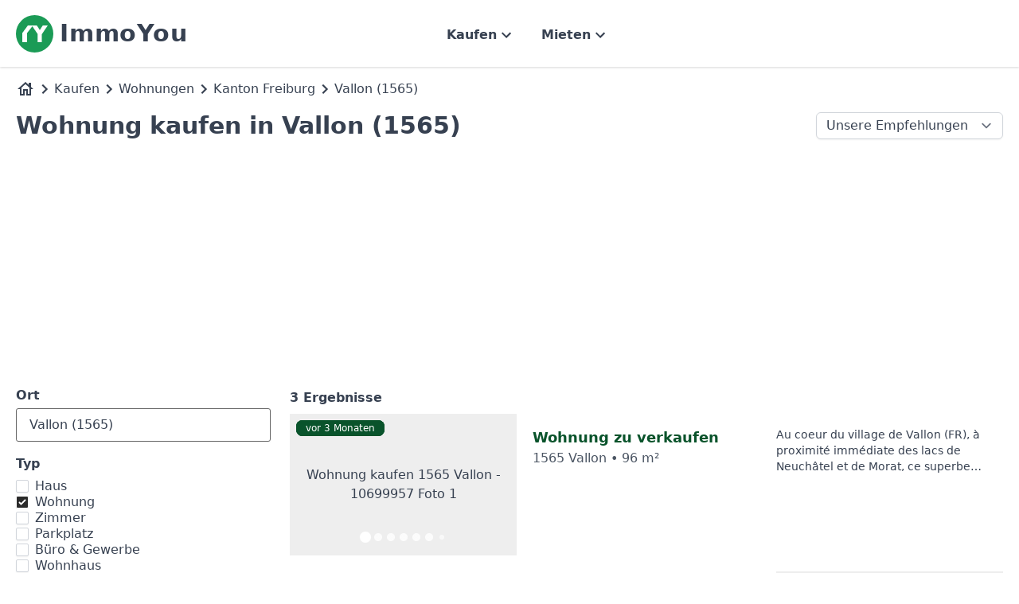

--- FILE ---
content_type: text/html; charset=utf-8
request_url: https://www.immoyou.ch/wohnung-kaufen-1565-vallon
body_size: 9050
content:
<!DOCTYPE html>
<html lang="de" class="h-full lock-scroll-y" translate="no">
<head>
  <meta charset="utf-8">
  <meta name="google" value="notranslate">
  <meta name="viewport" content="width=device-width,initial-scale=1.0">
  <meta name="theme-color" content="#333333">
  <title>🏢 3 Wohnungen kaufen in Vallon (1565) | ImmoYou</title>
  <link rel="canonical" href="/wohnung-kaufen-1565-vallon" data-svelte="svelte-1ikw6d0">
  <meta name="description" content="🏢 Wohnung in Vallon (1565) kaufen. Eigentumswohnungen und Studios zum Verkauf in Vallon (1565). Alle Immobilieninserate auf ImmoYou" data-svelte="svelte-1ikw6d0">
  <script type="application/ld+json">
  {"@context":"https://schema.org","@type":"BreadcrumbList","itemListElement":[{"@type":"ListItem","position":1,"item":"https://www.immoyou.ch/kaufen-schweiz","name":"Kaufen"},{"@type":"ListItem","position":2,"item":"https://www.immoyou.ch/wohnung-kaufen-schweiz","name":"Wohnungen"},{"@type":"ListItem","position":3,"item":"https://www.immoyou.ch/wohnung-kaufen-kanton-freiburg","name":"Kanton Freiburg"},{"@type":"ListItem","position":4,"item":"","name":"Vallon (1565)"}]}
  </script>
  <script type="application/ld+json">
  {"@context":"https://schema.org/","@type":"Product","name":"Wohnung\nkaufen\nin Vallon (1565)","offers":{"@type":"AggregateOffer","offerCount":3,"lowPrice":490000,"highPrice":580000,"priceCurrency":"CHF"}}
  </script>
  <link rel="icon" sizes="any" type="image/svg+xml" href="/_app/assets/immo-you-logo.f0992b06.svg" data-svelte="svelte-15ol0si">
<link rel="stylesheet" id="elementor-frontend-css" href="/wp-content/plugins/elementor/assets/css/frontend.min.css" media="all">
<link rel="stylesheet" id="hello-elementor-css" href="/wp-content/themes/hello-elementor/style.min.css" media="all">
  <link rel="modulepreload" href="/_app/start-9d308032.js">
  <link rel="modulepreload" href="/_app/chunks/vendor-0f51bfd3.js">
  <link rel="modulepreload" href="/_app/chunks/preload-helper-08cc8e69.js">
  <link rel="modulepreload" href="/_app/chunks/singletons-12a22614.js">
  <link rel="modulepreload" href="/_app/pages/__layout.svelte-62a087ed.js">
  <link rel="modulepreload" href="/_app/chunks/stores-d991c4d3.js">
  <link rel="modulepreload" href="/_app/chunks/listings-daf9f953.js">
  <link rel="modulepreload" href="/_app/pages/%5Blistings%5D.svelte-7b552dcd.js">
  <link rel="modulepreload" href="/_app/chunks/consts-dd72a536.js">
  <link rel="stylesheet" href="/_app/assets/start-9aa571ba.css">
  <link rel="stylesheet" href="/_app/assets/pages/__layout.svelte-c71e9d52.css">
  <script type="module">
                        import { start } from "/_app/start-9d308032.js";
                        start({
                                target: document.querySelector("#svelte"),
                                paths: {"base":"","assets":""},
                                session: {},
                                host: "prod-agg.immoyou.ch",
                                route: true,
                                spa: false,
                                trailing_slash: "never",
                                hydrate: {
                                        status: 200,
                                        error: null,
                                        nodes: [
                                                import("/_app/pages/__layout.svelte-62a087ed.js"),
                                                import("/_app/pages/[listings].svelte-7b552dcd.js")
                                        ],
                                        page: {
                                                host: "prod-agg.immoyou.ch", // TODO this is redundant
                                                path: "/wohnung-kaufen-1565-vallon",
                                                query: new URLSearchParams(""),
                                                params: {"listings":"wohnung-kaufen-1565-vallon"}
                                        }
                                }
                        });
  </script>
<script async src="https://pagead2.googlesyndication.com/pagead/js/adsbygoogle.js?client=ca-pub-6328314822586840"
     crossorigin="anonymous"></script>
</head>
<body class="h-full antialiased text-gray-700">
  <div id="svelte" class="min-h-full flex flex-col">
    <div class="shadow">
      <nav class="center-content flex items-center">
        <a href="/" rel="external" class="flex items-center mr-auto my-3"><svg width="47" height="47" viewbox="0 0 47 47" fill="none" xmlns="http://www.w3.org/2000/svg">
        <circle cx="23.5" cy="23.5" r="23.5" fill="#1B9B56"></circle>
        <path fill-rule="evenodd" clip-rule="evenodd" d="M8 34H14V22.5L20.691 14.0247L27.3628 23.9178V34H32.6104V23.9178L40 13H33.7349L30.0134 18.7374L26.2651 13H21.5H20H15L8 22.5V34Z" fill="white"></path></svg>
        <div class="text-2xl sm:text-3xl leading-8 ml-2 font-bold tracking-wide pr-2">
          ImmoYou
        </div></a>
        <div class="relative hidden sm:block whitespace-nowrap">
          <span class="flex pb-6 pt-8 px-4 border-b-4 font-bold items-center hover:border-opacity-100 cursor-pointer hover:text-gray-600 border-gray-100 border-opacity-0">Kaufen <svg xmlns="http://www.w3.org/2000/svg" height="24" viewbox="0 0 24 24" width="24" fill="currentColor">
          <path d="M0 0h24v24H0z" fill="none"></path>
          <path d="M16.59 8.59L12 13.17 7.41 8.59 6 10l6 6 6-6z"></path></svg></span>
          <div class="absolute right-0 mt-1 py-1 rounded-md shadow-lg bg-white ring-1 ring-black ring-opacity-5 min-w-max z-20 hidden">
            <a href="/kaufen-schweiz" class="block px-4 py-3 hover:bg-gray-100 border-l-4 border-transparent" role="menuitem">Immobilie kaufen in der Schweiz</a><a href="/wohnung-kaufen-schweiz" class="block px-4 py-3 hover:bg-gray-100 border-l-4 border-transparent" role="menuitem">Wohnung kaufen in der Schweiz</a><a href="/haus-kaufen-schweiz" class="block px-4 py-3 hover:bg-gray-100 border-l-4 border-transparent" role="menuitem">Haus kaufen in der Schweiz</a>
          </div>
        </div>
        <div class="relative hidden sm:block whitespace-nowrap">
          <span class="flex pb-6 pt-8 px-4 border-b-4 font-bold items-center hover:border-opacity-100 cursor-pointer hover:text-gray-600 border-gray-100 border-opacity-0">Mieten <svg xmlns="http://www.w3.org/2000/svg" height="24" viewbox="0 0 24 24" width="24" fill="currentColor">
          <path d="M0 0h24v24H0z" fill="none"></path>
          <path d="M16.59 8.59L12 13.17 7.41 8.59 6 10l6 6 6-6z"></path></svg></span>
          <div class="absolute right-0 mt-1 py-1 rounded-md shadow-lg bg-white ring-1 ring-black ring-opacity-5 min-w-max z-20 hidden">
            <a href="/mieten-schweiz" class="block px-4 py-3 hover:bg-gray-100 border-l-4 border-transparent" role="menuitem">Immobilie mieten in der Schweiz</a><a href="/wohnung-mieten-schweiz" class="block px-4 py-3 hover:bg-gray-100 border-l-4 border-transparent" role="menuitem">Wohnung mieten in der Schweiz</a><a href="/haus-mieten-schweiz" class="block px-4 py-3 hover:bg-gray-100 border-l-4 border-transparent" role="menuitem">Haus mieten in der Schweiz</a>
          </div>
        </div>
        <div class="w-44 ml-auto"></div>
<button class="sm:hidden p-2 z-20 rounded-md focus:outline-none focus:ring-2 focus:ring-offset-2 focus:ring-offset-boston-blue focus:ring-white"><svg xmlns="http://www.w3.org/2000/svg" fill="none" width="24" viewbox="0 0 24 24" stroke="currentColor" aria-hidden="true">
        <path stroke-linecap="round" stroke-linejoin="round" stroke-width="2" d="M4 6h16M4 12h16M4 18h16"></path></svg></button>
      </nav>
    </div>
    <main class="flex-1">
      <div class="center-content mt-5 md:hidden">
        <button type="button" fullwidth="" center="" class="inline-flex items-center px-6 border border-transparent rounded-md shadow-sm font-medium text-white bg-boston-blue hover:bg-boston-blue-dark focus:outline-none focus:ring-2 focus:ring-offset-2 focus:ring-boston-blue w-full justify-center py-3"><svg xmlns="http://www.w3.org/2000/svg" height="20" viewbox="0 0 24 24" width="24" fill="currentColor">
        <path d="M0 0h24v24H0z" fill="none"></path>
        <path d="M15.5 14h-.79l-.28-.27C15.41 12.59 16 11.11 16 9.5 16 5.91 13.09 3 9.5 3S3 5.91 3 9.5 5.91 16 9.5 16c1.61 0 3.09-.59 4.23-1.57l.27.28v.79l5 4.99L20.49 19l-4.99-5zm-6 0C7.01 14 5 11.99 5 9.5S7.01 5 9.5 5 14 7.01 14 9.5 11.99 14 9.5 14z"></path></svg> Ändern Sie die Suche</button>
      </div>
      <div class="center-content items-center mt-4 hidden md:flex">
        <a href="/" rel="external"><svg xmlns="http://www.w3.org/2000/svg" enable-background="new 0 0 24 24" height="24" viewbox="0 0 24 24" width="24" fill="currentColor">
        <path d="M19,9.3V4h-3v2.6L12,3L2,12h3v8h6v-6h2v6h6v-8h3L19,9.3z M17,18h-2v-6H9v6H7v-7.81l5-4.5l5,4.5V18z"></path></svg></a> <svg xmlns="http://www.w3.org/2000/svg" height="24" viewbox="0 0 24 24" width="24" fill="currentColor" class="flex-shrink-0">
        <path d="M10 6L8.59 7.41 13.17 12l-4.58 4.59L10 18l6-6z"></path></svg> <a class="flex-shrink-1 overflow-ellipsis overflow-hidden whitespace-nowrap" href="/kaufen-schweiz">Kaufen</a><svg xmlns="http://www.w3.org/2000/svg" height="24" viewbox="0 0 24 24" width="24" fill="currentColor" class="flex-shrink-0">
        <path d="M10 6L8.59 7.41 13.17 12l-4.58 4.59L10 18l6-6z"></path></svg> <a class="flex-shrink-1 overflow-ellipsis overflow-hidden whitespace-nowrap" href="/wohnung-kaufen-schweiz">Wohnungen</a><svg xmlns="http://www.w3.org/2000/svg" height="24" viewbox="0 0 24 24" width="24" fill="currentColor" class="flex-shrink-0">
        <path d="M10 6L8.59 7.41 13.17 12l-4.58 4.59L10 18l6-6z"></path></svg> <a class="flex-shrink-1 overflow-ellipsis overflow-hidden whitespace-nowrap" href="/wohnung-kaufen-kanton-freiburg">Kanton Freiburg</a><svg xmlns="http://www.w3.org/2000/svg" height="24" viewbox="0 0 24 24" width="24" fill="currentColor" class="flex-shrink-0">
        <path d="M10 6L8.59 7.41 13.17 12l-4.58 4.59L10 18l6-6z"></path></svg> <a class="flex-shrink-1 overflow-ellipsis overflow-hidden whitespace-nowrap text-gray-400">Vallon (1565)</a>
      </div>
      <div class="center-content flex items-center mt-4">
        <h1 class="text-lg md:text-3xl font-bold flex-1 mr-auto break-words overflow-x-hidden">Wohnung kaufen in Vallon (1565)</h1>
        <div class="hidden md:block">
          <select id="sortBy" dense="" value="recommendation-desc_nulls_last,created_at-desc_nulls_last" class="block pl-3 pr-8 border border-gray-300 bg-white rounded-md shadow-sm focus:border-white focus:outline-none focus:ring-2 focus:ring-offset-2 focus:ring-offset-boston-blue focus:ring-white py-1">
            <option value="recommendation-desc_nulls_last,created_at-desc_nulls_last" selected>
              Unsere Empfehlungen
            </option>
            <option value="created_at-desc_nulls_last">
              Neueste
            </option>
            <option value="sale_price-asc_nulls_last">
              Preis (steigend)
            </option>
            <option value="sale_price-desc_nulls_last">
              Preis (abnehmend)
            </option>
            <option value="sale_price_per_living_surface-asc_nulls_last">
              Preis / m² (steigend)
            </option>
            <option value="sale_price_per_living_surface-desc_nulls_last">
              Preis / m² (abnehmend)
            </option>
          </select>
        </div>
      </div>
      <div class="center-content flex mt-4">
        <div class="hidden md:block md:w-80 md:mr-6">
          <label for="places" class="font-semibold mb-2 inline-block">Ort</label>
          <div class="group focus-within:bg-white focus-within:inset-0 focus-within:z-20 focus-within:fixed focus-within:p-5 sm:focus-within:relative sm:focus-within:p-0">
            <div class="relative">
              <input id="places" fullwidth="" class="block pl-3 pr-6 border border-gray-300 bg-white rounded-md shadow-sm focus:border-white focus:outline-none focus:ring-2 focus:ring-offset-2 focus:ring-offset-boston-blue focus:ring-white invalid:border-white invalid:outline-none invalid:ring-2 invalid:ring-offset-2 invalid:ring-offset-red-500 invalid:ring-white mr-2 py-3 w-full" placeholder="Ort eingeben" autocomplete="off" type="text" value="Vallon (1565)">
              <div class="absolute right-4 top-0 bottom-0 items-center hidden group-focus-within:flex z-10">
                <span slot="icon"><span><svg xmlns="http://www.w3.org/2000/svg" height="24" viewbox="0 0 24 24" width="24" fill="currentColor" class="text-boston-blue-light sm:hidden">
                <path d="M20 11H7.83l5.59-5.59L12 4l-8 8 8 8 1.41-1.41L7.83 13H20v-2z"></path></svg></span></span>
              </div>
            </div>
            <div class="hidden sm:group-focus-within:absolute sm:bg-white sm:rounded-md sm:shadow-lg sm:inset-x-0 sm:ring-1 sm:ring-black sm:ring-opacity-5 sm:mt-2 filters-max-h-calc-100p-64px sm:max-h-screen overflow-y-auto overscroll-y-contain group-focus-within:block mt-2">
              <div class="sm:px-4 py-3 hover:bg-gray-100">
                Schweiz
              </div>
              <div class="sm:px-4 py-3 hover:bg-gray-100">
                Zürich
              </div>
              <div class="sm:px-4 py-3 hover:bg-gray-100">
                Genf
              </div>
            </div>
          </div>
          <div class="block font-semibold mt-4 mb-2">
            Typ
          </div>
          <div class="flex flex-col">
            <div class="flex items-center pb-1">
              <input id="HOUSE" value="HOUSE" group="APPT" type="checkbox" class="h-4 w-4 text-boston-blue border border-gray-300 bg-white rounded-sm shadow-sm focus:outline-none focus:ring-2 focus:ring-offset-2 focus:ring-offset-boston-blue focus:ring-white"> <label for="HOUSE" class="ml-2 select-none">Haus</label>
            </div>
            <div class="flex items-center pb-1">
              <input id="APPT" value="APPT" group="APPT" checked type="checkbox" class="h-4 w-4 text-boston-blue border border-gray-300 bg-white rounded-sm shadow-sm focus:outline-none focus:ring-2 focus:ring-offset-2 focus:ring-offset-boston-blue focus:ring-white"> <label for="APPT" class="ml-2 select-none">Wohnung</label>
            </div>
            <div class="flex items-center pb-1">
              <input id="ROOM" value="ROOM" group="APPT" type="checkbox" class="h-4 w-4 text-boston-blue border border-gray-300 bg-white rounded-sm shadow-sm focus:outline-none focus:ring-2 focus:ring-offset-2 focus:ring-offset-boston-blue focus:ring-white"> <label for="ROOM" class="ml-2 select-none">Zimmer</label>
            </div>
            <div class="flex items-center pb-1">
              <input id="PARK" value="PARK" group="APPT" type="checkbox" class="h-4 w-4 text-boston-blue border border-gray-300 bg-white rounded-sm shadow-sm focus:outline-none focus:ring-2 focus:ring-offset-2 focus:ring-offset-boston-blue focus:ring-white"> <label for="PARK" class="ml-2 select-none">Parkplatz</label>
            </div>
            <div class="flex items-center pb-1">
              <input id="COMMERCIAL" value="COMMERCIAL" group="APPT" type="checkbox" class="h-4 w-4 text-boston-blue border border-gray-300 bg-white rounded-sm shadow-sm focus:outline-none focus:ring-2 focus:ring-offset-2 focus:ring-offset-boston-blue focus:ring-white"> <label for="COMMERCIAL" class="ml-2 select-none">Büro & Gewerbe</label>
            </div>
            <div class="flex items-center pb-1">
              <input id="BUILDING" value="BUILDING" group="APPT" type="checkbox" class="h-4 w-4 text-boston-blue border border-gray-300 bg-white rounded-sm shadow-sm focus:outline-none focus:ring-2 focus:ring-offset-2 focus:ring-offset-boston-blue focus:ring-white"> <label for="BUILDING" class="ml-2 select-none">Wohnhaus</label>
            </div>
            <div class="flex items-center pb-1">
              <input id="PROP" value="PROP" group="APPT" type="checkbox" class="h-4 w-4 text-boston-blue border border-gray-300 bg-white rounded-sm shadow-sm focus:outline-none focus:ring-2 focus:ring-offset-2 focus:ring-offset-boston-blue focus:ring-white"> <label for="PROP" class="ml-2 select-none">Grundstück</label>
            </div>
          </div>
          <div class="block font-semibold mt-4 mb-2">
            Verkaufspreis
          </div>
          <div class="grid gap-2 items-center" style="grid-template-columns: 1fr auto 1fr">
            <select value="any" class="block pl-3 pr-8 border border-gray-300 bg-white rounded-md shadow-sm focus:border-white focus:outline-none focus:ring-2 focus:ring-offset-2 focus:ring-offset-boston-blue focus:ring-white py-3">
              <option value="any" selected>
                Alle
              </option>
              <option value="50000">
                50’000
              </option>
              <option value="100000">
                100’000
              </option>
              <option value="150000">
                150’000
              </option>
              <option value="200000">
                200’000
              </option>
              <option value="250000">
                250’000
              </option>
              <option value="300000">
                300’000
              </option>
              <option value="350000">
                350’000
              </option>
              <option value="400000">
                400’000
              </option>
              <option value="450000">
                450’000
              </option>
              <option value="500000">
                500’000
              </option>
              <option value="550000">
                550’000
              </option>
              <option value="600000">
                600’000
              </option>
              <option value="650000">
                650’000
              </option>
              <option value="700000">
                700’000
              </option>
              <option value="750000">
                750’000
              </option>
              <option value="800000">
                800’000
              </option>
              <option value="850000">
                850’000
              </option>
              <option value="900000">
                900’000
              </option>
              <option value="950000">
                950’000
              </option>
              <option value="1000000">
                1’000’000
              </option>
              <option value="1050000">
                1’050’000
              </option>
              <option value="1100000">
                1’100’000
              </option>
              <option value="1150000">
                1’150’000
              </option>
              <option value="1200000">
                1’200’000
              </option>
              <option value="1250000">
                1’250’000
              </option>
              <option value="1300000">
                1’300’000
              </option>
              <option value="1350000">
                1’350’000
              </option>
              <option value="1400000">
                1’400’000
              </option>
              <option value="1450000">
                1’450’000
              </option>
              <option value="1500000">
                1’500’000
              </option>
              <option value="1550000">
                1’550’000
              </option>
              <option value="1600000">
                1’600’000
              </option>
              <option value="1650000">
                1’650’000
              </option>
              <option value="1700000">
                1’700’000
              </option>
              <option value="1750000">
                1’750’000
              </option>
              <option value="1800000">
                1’800’000
              </option>
              <option value="1850000">
                1’850’000
              </option>
              <option value="1900000">
                1’900’000
              </option>
              <option value="1950000">
                1’950’000
              </option>
              <option value="2000000">
                2’000’000
              </option>
              <option value="2050000">
                2’050’000
              </option>
              <option value="2100000">
                2’100’000
              </option>
              <option value="2150000">
                2’150’000
              </option>
              <option value="2200000">
                2’200’000
              </option>
              <option value="2250000">
                2’250’000
              </option>
              <option value="2300000">
                2’300’000
              </option>
              <option value="2350000">
                2’350’000
              </option>
              <option value="2400000">
                2’400’000
              </option>
              <option value="2450000">
                2’450’000
              </option>
              <option value="2500000">
                2’500’000
              </option>
              <option value="2550000">
                2’550’000
              </option>
              <option value="2600000">
                2’600’000
              </option>
              <option value="2650000">
                2’650’000
              </option>
              <option value="2700000">
                2’700’000
              </option>
              <option value="2750000">
                2’750’000
              </option>
              <option value="2800000">
                2’800’000
              </option>
              <option value="2850000">
                2’850’000
              </option>
              <option value="2900000">
                2’900’000
              </option>
              <option value="2950000">
                2’950’000
              </option>
              <option value="3000000">
                3’000’000
              </option>
              <option value="3050000">
                3’050’000
              </option>
              <option value="3100000">
                3’100’000
              </option>
              <option value="3150000">
                3’150’000
              </option>
              <option value="3200000">
                3’200’000
              </option>
              <option value="3250000">
                3’250’000
              </option>
              <option value="3300000">
                3’300’000
              </option>
              <option value="3350000">
                3’350’000
              </option>
              <option value="3400000">
                3’400’000
              </option>
              <option value="3450000">
                3’450’000
              </option>
              <option value="3500000">
                3’500’000
              </option>
              <option value="3550000">
                3’550’000
              </option>
              <option value="3600000">
                3’600’000
              </option>
              <option value="3650000">
                3’650’000
              </option>
              <option value="3700000">
                3’700’000
              </option>
              <option value="3750000">
                3’750’000
              </option>
              <option value="3800000">
                3’800’000
              </option>
              <option value="3850000">
                3’850’000
              </option>
              <option value="3900000">
                3’900’000
              </option>
              <option value="3950000">
                3’950’000
              </option>
              <option value="4000000">
                4’000’000
              </option>
              <option value="4050000">
                4’050’000
              </option>
              <option value="4100000">
                4’100’000
              </option>
              <option value="4150000">
                4’150’000
              </option>
              <option value="4200000">
                4’200’000
              </option>
              <option value="4250000">
                4’250’000
              </option>
              <option value="4300000">
                4’300’000
              </option>
              <option value="4350000">
                4’350’000
              </option>
              <option value="4400000">
                4’400’000
              </option>
              <option value="4450000">
                4’450’000
              </option>
              <option value="4500000">
                4’500’000
              </option>
              <option value="4550000">
                4’550’000
              </option>
              <option value="4600000">
                4’600’000
              </option>
              <option value="4650000">
                4’650’000
              </option>
              <option value="4700000">
                4’700’000
              </option>
              <option value="4750000">
                4’750’000
              </option>
              <option value="4800000">
                4’800’000
              </option>
              <option value="4850000">
                4’850’000
              </option>
              <option value="4900000">
                4’900’000
              </option>
              <option value="4950000">
                4’950’000
              </option>
              <option value="5000000">
                5’000’000
              </option>
            </select>
            <div>
              -
            </div>
<select value="any" class="block pl-3 pr-8 border border-gray-300 bg-white rounded-md shadow-sm focus:border-white focus:outline-none focus:ring-2 focus:ring-offset-2 focus:ring-offset-boston-blue focus:ring-white py-3">
              <option value="any" selected>
                Alle
              </option>
              <option value="100000">
                100’000
              </option>
              <option value="150000">
                150’000
              </option>
              <option value="200000">
                200’000
              </option>
              <option value="250000">
                250’000
              </option>
              <option value="300000">
                300’000
              </option>
              <option value="350000">
                350’000
              </option>
              <option value="400000">
                400’000
              </option>
              <option value="450000">
                450’000
              </option>
              <option value="500000">
                500’000
              </option>
              <option value="550000">
                550’000
              </option>
              <option value="600000">
                600’000
              </option>
              <option value="650000">
                650’000
              </option>
              <option value="700000">
                700’000
              </option>
              <option value="750000">
                750’000
              </option>
              <option value="800000">
                800’000
              </option>
              <option value="850000">
                850’000
              </option>
              <option value="900000">
                900’000
              </option>
              <option value="950000">
                950’000
              </option>
              <option value="1000000">
                1’000’000
              </option>
              <option value="1050000">
                1’050’000
              </option>
              <option value="1100000">
                1’100’000
              </option>
              <option value="1150000">
                1’150’000
              </option>
              <option value="1200000">
                1’200’000
              </option>
              <option value="1250000">
                1’250’000
              </option>
              <option value="1300000">
                1’300’000
              </option>
              <option value="1350000">
                1’350’000
              </option>
              <option value="1400000">
                1’400’000
              </option>
              <option value="1450000">
                1’450’000
              </option>
              <option value="1500000">
                1’500’000
              </option>
              <option value="1550000">
                1’550’000
              </option>
              <option value="1600000">
                1’600’000
              </option>
              <option value="1650000">
                1’650’000
              </option>
              <option value="1700000">
                1’700’000
              </option>
              <option value="1750000">
                1’750’000
              </option>
              <option value="1800000">
                1’800’000
              </option>
              <option value="1850000">
                1’850’000
              </option>
              <option value="1900000">
                1’900’000
              </option>
              <option value="1950000">
                1’950’000
              </option>
              <option value="2000000">
                2’000’000
              </option>
              <option value="2050000">
                2’050’000
              </option>
              <option value="2100000">
                2’100’000
              </option>
              <option value="2150000">
                2’150’000
              </option>
              <option value="2200000">
                2’200’000
              </option>
              <option value="2250000">
                2’250’000
              </option>
              <option value="2300000">
                2’300’000
              </option>
              <option value="2350000">
                2’350’000
              </option>
              <option value="2400000">
                2’400’000
              </option>
              <option value="2450000">
                2’450’000
              </option>
              <option value="2500000">
                2’500’000
              </option>
              <option value="2550000">
                2’550’000
              </option>
              <option value="2600000">
                2’600’000
              </option>
              <option value="2650000">
                2’650’000
              </option>
              <option value="2700000">
                2’700’000
              </option>
              <option value="2750000">
                2’750’000
              </option>
              <option value="2800000">
                2’800’000
              </option>
              <option value="2850000">
                2’850’000
              </option>
              <option value="2900000">
                2’900’000
              </option>
              <option value="2950000">
                2’950’000
              </option>
              <option value="3000000">
                3’000’000
              </option>
              <option value="3050000">
                3’050’000
              </option>
              <option value="3100000">
                3’100’000
              </option>
              <option value="3150000">
                3’150’000
              </option>
              <option value="3200000">
                3’200’000
              </option>
              <option value="3250000">
                3’250’000
              </option>
              <option value="3300000">
                3’300’000
              </option>
              <option value="3350000">
                3’350’000
              </option>
              <option value="3400000">
                3’400’000
              </option>
              <option value="3450000">
                3’450’000
              </option>
              <option value="3500000">
                3’500’000
              </option>
              <option value="3550000">
                3’550’000
              </option>
              <option value="3600000">
                3’600’000
              </option>
              <option value="3650000">
                3’650’000
              </option>
              <option value="3700000">
                3’700’000
              </option>
              <option value="3750000">
                3’750’000
              </option>
              <option value="3800000">
                3’800’000
              </option>
              <option value="3850000">
                3’850’000
              </option>
              <option value="3900000">
                3’900’000
              </option>
              <option value="3950000">
                3’950’000
              </option>
              <option value="4000000">
                4’000’000
              </option>
              <option value="4050000">
                4’050’000
              </option>
              <option value="4100000">
                4’100’000
              </option>
              <option value="4150000">
                4’150’000
              </option>
              <option value="4200000">
                4’200’000
              </option>
              <option value="4250000">
                4’250’000
              </option>
              <option value="4300000">
                4’300’000
              </option>
              <option value="4350000">
                4’350’000
              </option>
              <option value="4400000">
                4’400’000
              </option>
              <option value="4450000">
                4’450’000
              </option>
              <option value="4500000">
                4’500’000
              </option>
              <option value="4550000">
                4’550’000
              </option>
              <option value="4600000">
                4’600’000
              </option>
              <option value="4650000">
                4’650’000
              </option>
              <option value="4700000">
                4’700’000
              </option>
              <option value="4750000">
                4’750’000
              </option>
              <option value="4800000">
                4’800’000
              </option>
              <option value="4850000">
                4’850’000
              </option>
              <option value="4900000">
                4’900’000
              </option>
              <option value="4950000">
                4’950’000
              </option>
              <option value="5000000">
                5’000’000
              </option>
            </select>
          </div>
          <div class="block font-semibold mt-4 mb-2">
            Zimmer
          </div>
          <div class="grid gap-2 items-center" style="grid-template-columns: 1fr auto 1fr">
            <select value="any" class="block pl-3 pr-8 border border-gray-300 bg-white rounded-md shadow-sm focus:border-white focus:outline-none focus:ring-2 focus:ring-offset-2 focus:ring-offset-boston-blue focus:ring-white py-3">
              <option value="any" selected>
                Alle
              </option>
              <option value="1">
                1
              </option>
              <option value="2">
                2
              </option>
              <option value="3">
                3
              </option>
              <option value="4">
                4
              </option>
              <option value="5">
                5
              </option>
            </select>
            <div>
              -
            </div>
<select value="any" class="block pl-3 pr-8 border border-gray-300 bg-white rounded-md shadow-sm focus:border-white focus:outline-none focus:ring-2 focus:ring-offset-2 focus:ring-offset-boston-blue focus:ring-white py-3">
              <option value="any" selected>
                Alle
              </option>
              <option value="1">
                1
              </option>
              <option value="2">
                2
              </option>
              <option value="3">
                3
              </option>
              <option value="4">
                4
              </option>
              <option value="5">
                5
              </option>
            </select>
          </div>
          <div class="block font-semibold mt-4 mb-2">
            Wohnfläche (m²)
          </div>
          <div class="grid gap-2 items-center" style="grid-template-columns: 1fr auto 1fr">
            <select value="any" class="block pl-3 pr-8 border border-gray-300 bg-white rounded-md shadow-sm focus:border-white focus:outline-none focus:ring-2 focus:ring-offset-2 focus:ring-offset-boston-blue focus:ring-white py-3">
              <option value="any" selected>
                Alle
              </option>
              <option value="30">
                30m²
              </option>
              <option value="40">
                40m²
              </option>
              <option value="50">
                50m²
              </option>
              <option value="60">
                60m²
              </option>
              <option value="70">
                70m²
              </option>
              <option value="80">
                80m²
              </option>
              <option value="90">
                90m²
              </option>
              <option value="100">
                100m²
              </option>
              <option value="120">
                120m²
              </option>
              <option value="140">
                140m²
              </option>
              <option value="160">
                160m²
              </option>
              <option value="180">
                180m²
              </option>
              <option value="200">
                200m²
              </option>
              <option value="250">
                250m²
              </option>
              <option value="300">
                300m²
              </option>
              <option value="350">
                350m²
              </option>
              <option value="400">
                400m²
              </option>
              <option value="450">
                450m²
              </option>
            </select>
            <div>
              -
            </div>
<select value="any" class="block pl-3 pr-8 border border-gray-300 bg-white rounded-md shadow-sm focus:border-white focus:outline-none focus:ring-2 focus:ring-offset-2 focus:ring-offset-boston-blue focus:ring-white py-3">
              <option value="any" selected>
                Alle
              </option>
              <option value="30">
                30m²
              </option>
              <option value="40">
                40m²
              </option>
              <option value="50">
                50m²
              </option>
              <option value="60">
                60m²
              </option>
              <option value="70">
                70m²
              </option>
              <option value="80">
                80m²
              </option>
              <option value="90">
                90m²
              </option>
              <option value="100">
                100m²
              </option>
              <option value="120">
                120m²
              </option>
              <option value="140">
                140m²
              </option>
              <option value="160">
                160m²
              </option>
              <option value="180">
                180m²
              </option>
              <option value="200">
                200m²
              </option>
              <option value="250">
                250m²
              </option>
              <option value="300">
                300m²
              </option>
              <option value="350">
                350m²
              </option>
              <option value="400">
                400m²
              </option>
              <option value="450">
                450m²
              </option>
            </select>
          </div>
          <div class="block font-semibold mt-4 mb-2">
            Grundstücksfläche (m²)
          </div>
          <div class="grid gap-2 items-center" style="grid-template-columns: 1fr auto 1fr">
            <select value="any" class="block pl-3 pr-8 border border-gray-300 bg-white rounded-md shadow-sm focus:border-white focus:outline-none focus:ring-2 focus:ring-offset-2 focus:ring-offset-boston-blue focus:ring-white py-3">
              <option value="any" selected>
                Alle
              </option>
              <option value="100">
                100m²
              </option>
              <option value="200">
                200m²
              </option>
              <option value="300">
                300m²
              </option>
              <option value="400">
                400m²
              </option>
              <option value="500">
                500m²
              </option>
              <option value="600">
                600m²
              </option>
              <option value="700">
                700m²
              </option>
              <option value="800">
                800m²
              </option>
              <option value="900">
                900m²
              </option>
              <option value="1000">
                1’000m²
              </option>
              <option value="2000">
                2’000m²
              </option>
              <option value="3000">
                3’000m²
              </option>
              <option value="4000">
                4’000m²
              </option>
              <option value="5000">
                5’000m²
              </option>
              <option value="6000">
                6’000m²
              </option>
              <option value="7000">
                7’000m²
              </option>
              <option value="8000">
                8’000m²
              </option>
              <option value="9000">
                9’000m²
              </option>
              <option value="10000">
                10’000m²
              </option>
            </select>
            <div>
              -
            </div>
<select value="any" class="block pl-3 pr-8 border border-gray-300 bg-white rounded-md shadow-sm focus:border-white focus:outline-none focus:ring-2 focus:ring-offset-2 focus:ring-offset-boston-blue focus:ring-white py-3">
              <option value="any" selected>
                Alle
              </option>
              <option value="100">
                100m²
              </option>
              <option value="200">
                200m²
              </option>
              <option value="300">
                300m²
              </option>
              <option value="400">
                400m²
              </option>
              <option value="500">
                500m²
              </option>
              <option value="600">
                600m²
              </option>
              <option value="700">
                700m²
              </option>
              <option value="800">
                800m²
              </option>
              <option value="900">
                900m²
              </option>
              <option value="1000">
                1’000m²
              </option>
              <option value="2000">
                2’000m²
              </option>
              <option value="3000">
                3’000m²
              </option>
              <option value="4000">
                4’000m²
              </option>
              <option value="5000">
                5’000m²
              </option>
              <option value="6000">
                6’000m²
              </option>
              <option value="7000">
                7’000m²
              </option>
              <option value="8000">
                8’000m²
              </option>
              <option value="9000">
                9’000m²
              </option>
              <option value="10000">
                10’000m²
              </option>
            </select>
          </div>
          <div class="block font-semibold mt-4 mb-2">
            Ausstattung & Eigenschaften
          </div>
          <div class="flex flex-col">
            <div class="flex items-center pb-1">
              <input id="is_new_development" value="is_new_development" group="" type="checkbox" class="h-4 w-4 text-boston-blue border border-gray-300 bg-white rounded-sm shadow-sm focus:outline-none focus:ring-2 focus:ring-offset-2 focus:ring-offset-boston-blue focus:ring-white"> <label for="is_new_development" class="ml-2 select-none">Neubauprojekte</label>
            </div>
            <div class="flex items-center pb-1">
              <input id="has_balcony" value="has_balcony" group="" type="checkbox" class="h-4 w-4 text-boston-blue border border-gray-300 bg-white rounded-sm shadow-sm focus:outline-none focus:ring-2 focus:ring-offset-2 focus:ring-offset-boston-blue focus:ring-white"> <label for="has_balcony" class="ml-2 select-none">Balkon</label>
            </div>
            <div class="flex items-center pb-1">
              <input id="has_garden" value="has_garden" group="" type="checkbox" class="h-4 w-4 text-boston-blue border border-gray-300 bg-white rounded-sm shadow-sm focus:outline-none focus:ring-2 focus:ring-offset-2 focus:ring-offset-boston-blue focus:ring-white"> <label for="has_garden" class="ml-2 select-none">Garten</label>
            </div>
            <div class="flex items-center pb-1">
              <input id="has_parking" value="has_parking" group="" type="checkbox" class="h-4 w-4 text-boston-blue border border-gray-300 bg-white rounded-sm shadow-sm focus:outline-none focus:ring-2 focus:ring-offset-2 focus:ring-offset-boston-blue focus:ring-white"> <label for="has_parking" class="ml-2 select-none">Parkplatz</label>
            </div>
            <div class="flex items-center pb-1">
              <input id="has_elevator" value="has_elevator" group="" type="checkbox" class="h-4 w-4 text-boston-blue border border-gray-300 bg-white rounded-sm shadow-sm focus:outline-none focus:ring-2 focus:ring-offset-2 focus:ring-offset-boston-blue focus:ring-white"> <label for="has_elevator" class="ml-2 select-none">Lift</label>
            </div>
            <div class="flex items-center pb-1">
              <input id="has_view" value="has_view" group="" type="checkbox" class="h-4 w-4 text-boston-blue border border-gray-300 bg-white rounded-sm shadow-sm focus:outline-none focus:ring-2 focus:ring-offset-2 focus:ring-offset-boston-blue focus:ring-white"> <label for="has_view" class="ml-2 select-none">Freie Aussicht</label>
            </div>
            <div class="flex items-center pb-1">
              <input id="has_fireplace" value="has_fireplace" group="" type="checkbox" class="h-4 w-4 text-boston-blue border border-gray-300 bg-white rounded-sm shadow-sm focus:outline-none focus:ring-2 focus:ring-offset-2 focus:ring-offset-boston-blue focus:ring-white"> <label for="has_fireplace" class="ml-2 select-none">Cheminée</label>
            </div>
            <div class="flex items-center pb-1">
              <input id="has_garage" value="has_garage" group="" type="checkbox" class="h-4 w-4 text-boston-blue border border-gray-300 bg-white rounded-sm shadow-sm focus:outline-none focus:ring-2 focus:ring-offset-2 focus:ring-offset-boston-blue focus:ring-white"> <label for="has_garage" class="ml-2 select-none">Garage</label>
            </div>
            <div class="flex items-center pb-1">
              <input id="is_child_friendly" value="is_child_friendly" group="" type="checkbox" class="h-4 w-4 text-boston-blue border border-gray-300 bg-white rounded-sm shadow-sm focus:outline-none focus:ring-2 focus:ring-offset-2 focus:ring-offset-boston-blue focus:ring-white"> <label for="is_child_friendly" class="ml-2 select-none">Kinderfreundlich</label>
            </div>
            <div class="flex items-center pb-1">
              <input id="is_wheelchair_accessible" value="is_wheelchair_accessible" group="" type="checkbox" class="h-4 w-4 text-boston-blue border border-gray-300 bg-white rounded-sm shadow-sm focus:outline-none focus:ring-2 focus:ring-offset-2 focus:ring-offset-boston-blue focus:ring-white"> <label for="is_wheelchair_accessible" class="ml-2 select-none">Rollstuhlgängig</label>
            </div>
            <div class="flex items-center pb-1">
              <input id="is_furnished" value="is_furnished" group="" type="checkbox" class="h-4 w-4 text-boston-blue border border-gray-300 bg-white rounded-sm shadow-sm focus:outline-none focus:ring-2 focus:ring-offset-2 focus:ring-offset-boston-blue focus:ring-white"> <label for="is_furnished" class="ml-2 select-none">Möbliert</label>
            </div>
          </div>
<label for="sortBy" class="block font-semibold mt-4 mb-2 md:hidden">Ordnen</label>
          <div class="block mb-8 md:hidden">
            <select id="sortBy" fullwidth="" value="recommendation-desc_nulls_last,created_at-desc_nulls_last" class="block pl-3 pr-8 border border-gray-300 bg-white rounded-md shadow-sm focus:border-white focus:outline-none focus:ring-2 focus:ring-offset-2 focus:ring-offset-boston-blue focus:ring-white w-full py-3">
              <option value="recommendation-desc_nulls_last,created_at-desc_nulls_last" selected>
                Unsere Empfehlungen
              </option>
              <option value="created_at-desc_nulls_last">
                Neueste
              </option>
              <option value="sale_price-asc_nulls_last">
                Preis (steigend)
              </option>
              <option value="sale_price-desc_nulls_last">
                Preis (abnehmend)
              </option>
              <option value="sale_price_per_living_surface-asc_nulls_last">
                Preis / m² (steigend)
              </option>
              <option value="sale_price_per_living_surface-desc_nulls_last">
                Preis / m² (abnehmend)
              </option>
            </select>
          </div>
        </div>
        <div class="flex-1">
          <div class="font-semibold">
            3 Ergebnisse
          </div>
          <div class="grid gap-5 sm:auto-rows-fr md:flex-1 mt-2" style="grid-template-columns: repeat(auto-fill, minmax(270px, 1fr))">
            
            <div class="relative outline-none group" style="--carousel-tpl-percent-width-0:100%;--item-on-screen-0:1;--carousel-tpl-gap-0:0px;--carousel-gap-0:4px;--carousel-paginator-display-0:flex;">
              <div class="carousel-aspect-ratio">
                <div class="aspect-w-8 aspect-h-5"></div>
              </div>
              <div class="carousel grid overflow-y-hidden overflow-x-scroll no-scrollbar inset-0 absolute" data-scrollable="">
                <picture class="block w-full h-full relative rounded-lg"><source srcset="https://img.realadvisor.ch/_/rs:fill:320:200:1:0/aHR0cHM6Ly9zdG9yYWdlLmdvb2dsZWFwaXMuY29tL2FnZ3JlZ2F0b3ItaW1hZ2VzL0NILzBkNWYwNDI2LWFkZDItMTFlYy04MjI5LTQyMDEwYTg0MDFkNg.webp 1x, https://img.realadvisor.ch/_/rs:fill:640:400:1:0/q:40/aHR0cHM6Ly9zdG9yYWdlLmdvb2dsZWFwaXMuY29tL2FnZ3JlZ2F0b3ItaW1hZ2VzL0NILzBkNWYwNDI2LWFkZDItMTFlYy04MjI5LTQyMDEwYTg0MDFkNg.webp 2x" type="image/webp"> <source srcset="https://img.realadvisor.ch/_/rs:fill:320:200:1:0/aHR0cHM6Ly9zdG9yYWdlLmdvb2dsZWFwaXMuY29tL2FnZ3JlZ2F0b3ItaW1hZ2VzL0NILzBkNWYwNDI2LWFkZDItMTFlYy04MjI5LTQyMDEwYTg0MDFkNg.jpg 1x, https://img.realadvisor.ch/_/rs:fill:640:400:1:0/q:40/aHR0cHM6Ly9zdG9yYWdlLmdvb2dsZWFwaXMuY29tL2FnZ3JlZ2F0b3ItaW1hZ2VzL0NILzBkNWYwNDI2LWFkZDItMTFlYy04MjI5LTQyMDEwYTg0MDFkNg.jpg 2x"> <img class="hide-broken-image block w-full h-full object-center object-cover rounded-lg" alt="Wohnung kaufen 1565 Vallon - 10699957 Foto 1"></source></source></picture> <picture class="block w-full h-full relative rounded-lg"></picture>
              </div>
              <div class="carousel-paginator-display absolute justify-center inset-x-0 bottom-0 m-4">
                <div style="--bg-position: 0px; --size-0: 14px; --color-0: rgba(255, 255, 255, 1); --size-1: 10px; --color-1: rgba(255, 255, 255, 0.8); --size-2: 10px; --color-2: rgba(255, 255, 255, 0.8); --size-3: 10px; --color-3: rgba(255, 255, 255, 0.8); --size-4: 10px; --color-4: rgba(255, 255, 255, 0.8); --size-5: 10px; --color-5: rgba(255, 255, 255, 0.8); --size-6: 6px; --color-6: rgba(255, 255, 255, 0.6)" class="paginator-class-7"></div>
              </div>
            </div>
            <div class="absolute m-2 py-0.5 px-3 rounded-lg text-xs bg-apart-blue z-10 pointer-events-none text-white font-medium">
              vor 3 Monaten
            </div>
            <h2 class="text-lg text-apart-blue font-bold mt-4">Wohnung zu verkaufen<br>
            <span class="text-gray-600 block text-base font-medium align-bottom overflow-ellipsis overflow-hidden whitespace-nowrap">1565 Vallon • 96 m²</span>
</h2>
            <p class="clamp text-sm mt-4 mb-auto">Au coeur du village de Vallon (FR), à proximité immédiate des lacs de Neuchâtel et de Morat, ce superbe attique de 2016 a été créé avec des matériaux de grande qualité. L'immeuble bénéficie d'un emplacement privilégié, loin des nuisances sonores et tout proche de la nature. Dans un état impeccable, il offre un confort absolut et une vue splendide sur la zone agricole et sur les préalpes fribourgeoises. Construit selon les normes les plus strictes en matière d'économie d'énergie, l'immeuble bénéficie de très faibles charges énergétiques. L'appartement dispose d'une belle entrée avec rangements, d'une grande chambre parentale avec salle de bain privative, de deux chambres enfants de respectivement 12,1m2, d'une salle d'eau et d'un agréable séjour/cuisine avec belle hauteur sous plafond. Un grand galetas de 17m2 complète cet appartement, en plus d'une cave au sous-sol. M2 pondérés : 109 M2 bruts : 96 Deux places de parking extérieures peuvent être acquises pour CHF 15'000.--/place. Contactez-nous au plus vite pour une visite</p>
            <p class="mt-4 font-bold">CHF 6’042 / m²</p>
            <p class="mb-4 text-2xl font-bold">CHF 580’000</p> 
            <div class="relative outline-none group" style="--carousel-tpl-percent-width-0:100%;--item-on-screen-0:1;--carousel-tpl-gap-0:0px;--carousel-gap-0:4px;--carousel-paginator-display-0:flex;">
              <div class="carousel-aspect-ratio">
                <div class="aspect-w-8 aspect-h-5"></div>
              </div>
              <div class="carousel grid overflow-y-hidden overflow-x-scroll no-scrollbar inset-0 absolute" data-scrollable="">
                <picture class="block w-full h-full relative rounded-lg"><source srcset="https://img.realadvisor.ch/_/rs:fill:320:200:1:0/aHR0cHM6Ly9zdG9yYWdlLmdvb2dsZWFwaXMuY29tL2FnZ3JlZ2F0b3ItaW1hZ2VzL0NIL2MzZDNiNjEwLWFmNWUtMTFlYy05MTI2LTQyMDEwYTg0MDFkNg.webp 1x, https://img.realadvisor.ch/_/rs:fill:640:400:1:0/q:40/aHR0cHM6Ly9zdG9yYWdlLmdvb2dsZWFwaXMuY29tL2FnZ3JlZ2F0b3ItaW1hZ2VzL0NIL2MzZDNiNjEwLWFmNWUtMTFlYy05MTI2LTQyMDEwYTg0MDFkNg.webp 2x" type="image/webp"> <source srcset="https://img.realadvisor.ch/_/rs:fill:320:200:1:0/aHR0cHM6Ly9zdG9yYWdlLmdvb2dsZWFwaXMuY29tL2FnZ3JlZ2F0b3ItaW1hZ2VzL0NIL2MzZDNiNjEwLWFmNWUtMTFlYy05MTI2LTQyMDEwYTg0MDFkNg.jpg 1x, https://img.realadvisor.ch/_/rs:fill:640:400:1:0/q:40/aHR0cHM6Ly9zdG9yYWdlLmdvb2dsZWFwaXMuY29tL2FnZ3JlZ2F0b3ItaW1hZ2VzL0NIL2MzZDNiNjEwLWFmNWUtMTFlYy05MTI2LTQyMDEwYTg0MDFkNg.jpg 2x"> <img class="hide-broken-image block w-full h-full object-center object-cover rounded-lg" alt="Wohnung kaufen 1565 Vallon - 10713772 Foto 1"></source></source></picture> <picture class="block w-full h-full relative rounded-lg"></picture>
              </div>
              <div class="carousel-paginator-display absolute justify-center inset-x-0 bottom-0 m-4">
                <div style="--bg-position: 0px; --size-0: 14px; --color-0: rgba(255, 255, 255, 1); --size-1: 10px; --color-1: rgba(255, 255, 255, 0.8); --size-2: 10px; --color-2: rgba(255, 255, 255, 0.8); --size-3: 10px; --color-3: rgba(255, 255, 255, 0.8); --size-4: 10px; --color-4: rgba(255, 255, 255, 0.8); --size-5: 10px; --color-5: rgba(255, 255, 255, 0.8); --size-6: 6px; --color-6: rgba(255, 255, 255, 0.6)" class="paginator-class-7"></div>
              </div>
            </div>
            <div class="absolute m-2 py-0.5 px-3 rounded-lg text-xs bg-apart-blue z-10 pointer-events-none text-white font-medium">
              vor 3 Monaten
            </div>
            <h2 class="text-lg text-apart-blue font-bold mt-4">Wohnung zu verkaufen<br>
            <span class="text-gray-600 block text-base font-medium align-bottom overflow-ellipsis overflow-hidden whitespace-nowrap">1565 Vallon • 3.5 Zimmer • 82 m²</span>
</h2>
            <p class="clamp text-sm mt-4 mb-auto">Au coeur du village de Vallon (FR), à proximité immédiate des lacs de Neuchâtel et de Morat, ce superbe attique de 2016 a été créé avec des matériaux de grande qualité. L'immeuble bénéficie d'un emplacement privilégié, loin des nuisances sonores et tout proche de la nature. Dans un état impeccable, il offre un confort absolut et une vue dégagée sur le village et les montagnes, loin de la route communale. Construit selon les normes les plus strictes en matière d'économie d'énergie, l'immeuble bénéficie de très faibles charges énergétiques. L'appartement dispose d'une belle entrée avec rangements, d'une grande chambre parentale avec salle de bain privative, d'une seconde chambre de 13,7m2, d'une salle d'eau et d'un agréable séjour/cuisine avec belle hauteur sous plafond. Un grand galetas de 14m2 complète ce bien, en plus d'une cave au sous-sol. M2 pondérés : 95M2 bruts : 82Deux places de parking extérieures peuvent être acquises pour CHF 15'000.--/place. Contactez-nous au plus vite pour une visite !</p>
            <p class="mt-4 font-bold">CHF 5’976 / m²</p>
            <p class="mb-4 text-2xl font-bold">CHF 490’000</p> 
            <div class="relative outline-none group" style="--carousel-tpl-percent-width-0:100%;--item-on-screen-0:1;--carousel-tpl-gap-0:0px;--carousel-gap-0:4px;--carousel-paginator-display-0:flex;">
              <div class="carousel-aspect-ratio">
                <div class="aspect-w-8 aspect-h-5"></div>
              </div>
              <div class="carousel grid overflow-y-hidden overflow-x-scroll no-scrollbar inset-0 absolute" data-scrollable="">
                <picture class="block w-full h-full relative rounded-lg"></picture> <picture class="block w-full h-full relative rounded-lg"></picture>
              </div>
              <div class="carousel-paginator-display absolute justify-center inset-x-0 bottom-0 m-4">
                <div style="--bg-position: 0px; --size-0: 14px; --color-0: rgba(255, 255, 255, 1); --size-1: 10px; --color-1: rgba(255, 255, 255, 0.8); --size-2: 10px; --color-2: rgba(255, 255, 255, 0.8); --size-3: 10px; --color-3: rgba(255, 255, 255, 0.8); --size-4: 10px; --color-4: rgba(255, 255, 255, 0.8); --size-5: 10px; --color-5: rgba(255, 255, 255, 0.8); --size-6: 6px; --color-6: rgba(255, 255, 255, 0.6)" class="paginator-class-7"></div>
              </div>
            </div>
            <div class="absolute m-2 py-0.5 px-3 rounded-lg text-xs bg-apart-blue z-10 pointer-events-none text-white font-medium">
              vor 3 Monaten
            </div>
            <h2 class="text-lg text-apart-blue font-bold mt-4">Wohnung zu verkaufen<br>
            <span class="text-gray-600 block text-base font-medium align-bottom overflow-ellipsis overflow-hidden whitespace-nowrap">1565 Vallon • 3.5 Zimmer • 82 m²</span>
</h2>
            <p class="clamp text-sm mt-4 mb-auto">Au coeur du village de Vallon (FR), à proximité immédiate des lacs de Neuchâtel et de Morat, ce superbe attique de 2016 a été créé avec des matériaux de grande qualité. L'immeuble bénéficie d'un emplacement privilégié, loin des nuisances sonores et tout proche de la nature. Dans un état impeccable, il offre un confort absolut et une vue dégagée sur le village et les montagnes, loin de la route communale. Construit selon les normes les plus strictes en matière d'économie d'énergie, l'immeuble bénéficie de très faibles charges énergétiques. L'appartement dispose d'une belle entrée avec rangements, d'une grande chambre parentale avec salle de bain privative, d'une seconde chambre de 13,7m2, d'une salle d'eau et d'un agréable séjour/cuisine avec belle hauteur sous plafond. Un grand galetas de 14m2 complète ce bien, en plus d'une cave au sous-sol. M2 pondérés : 95M2 bruts : 82Deux places de parking extérieures peuvent être acquises pour CHF 15'000.--/place. Contactez-nous au plus vite pour une visite !</p>
            <p class="mt-4 font-bold">CHF 6’098 / m²</p>
            <p class="mb-4 text-2xl font-bold">CHF 500’000</p>
          </div>
          <div class="flex justify-center mt-2 text-sm text-gray-400">
            3 Ergebnisse
          </div>
          <div class="grid gap-4 mt-4 mb-6 grid-cols-1 sm:grid-cols-2">
            <div>
              <div class="grid grid-cols-1 gap-2">
                <h3 class="text-lg font-bold mt-2">Andere Immobilienarten in Vallon (1565)</h3>Haus kaufen in Vallon (1565) Zimmer kaufen in Vallon (1565) Parkplatz kaufen in Vallon (1565) Büro & Gewerbe kaufen in Vallon (1565) Wohnhaus kaufen in Vallon (1565) Grundstück kaufen in Vallon (1565)
              </div>
            </div>
          </div>
        </div>
      </div>
    </main>
    <div data-elementor-type="footer" data-elementor-id="79" class="elementor elementor-79 elementor-location-footer">
    <section class="elementor-section elementor-top-section elementor-element elementor-element-47141459 elementor-section-boxed elementor-section-height-default elementor-section-height-default" data-id="47141459" data-element_type="section">
      <div class="elementor-container elementor-column-gap-default">
        <div class="elementor-column elementor-col-100 elementor-top-column elementor-element elementor-element-2685b2bc" data-id="2685b2bc" data-element_type="column">
          <div class="elementor-widget-wrap elementor-element-populated">
            <section class="elementor-section elementor-inner-section elementor-element elementor-element-596e6d1d elementor-section-boxed elementor-section-height-default elementor-section-height-default" data-id="596e6d1d" data-element_type="section">
              <div class="elementor-container elementor-column-gap-default">
                <div class="elementor-column elementor-col-25 elementor-inner-column elementor-element elementor-element-56119d88" data-id="56119d88" data-element_type="column">
                  <div class="elementor-widget-wrap elementor-element-populated">
                    <div class="elementor-element elementor-element-5862592e elementor-widget__width-initial elementor-widget elementor-widget-image" data-id="5862592e" data-element_type="widget" data-widget_type="image.default">
                      <div class="elementor-widget-container"><img width="300" height="70" src="/wp-content/uploads/sites/31/2021/07/ImmoYou-logo-1-300x70.png" class="attachment-medium size-medium wp-image-31" alt="" loading="lazy" srcset="/wp-content/uploads/sites/31/2021/07/ImmoYou-logo-1-300x70.png 300w, /wp-content/uploads/sites/31/2021/07/ImmoYou-logo-1-768x180.png 768w, /wp-content/uploads/sites/31/2021/07/ImmoYou-logo-1.png 972w" sizes="(max-width: 300px) 100vw, 300px"></div>
                    </div>
                    <div class="elementor-element elementor-element-6ae3cf37 elementor-widget elementor-widget-spacer" data-id="6ae3cf37" data-element_type="widget" data-widget_type="spacer.default">
                      <div class="elementor-widget-container">
                        <div class="elementor-spacer">
                          <div class="elementor-spacer-inner"></div>
                        </div>
                      </div>
                    </div>
                    <div class="elementor-element elementor-element-d83204d elementor-widget elementor-widget-text-editor" data-id="d83204d" data-element_type="widget" data-widget_type="text-editor.default">
                      <div class="elementor-widget-container">
                        <p>c/o AI Partners SA<br>
                        Avenue Louis-Casaï 86A<br>
                        1216 Cointrin<br>
                        Suisse</p>
                      </div>
                    </div>
                  </div>
                </div>
                <div class="elementor-column elementor-col-25 elementor-inner-column elementor-element elementor-element-70b0039b" data-id="70b0039b" data-element_type="column">
                  <div class="elementor-widget-wrap elementor-element-populated">
                    <div class="elementor-element elementor-element-5c883b2b elementor-widget elementor-widget-text-editor" data-id="5c883b2b" data-element_type="widget" data-widget_type="text-editor.default">
                      <div class="elementor-widget-container">
                        <p><strong>Immobilien&nbsp;zum Verkauf</strong></p>
                        <p><a href="/haus-kaufen-schweiz">Haus kaufen in Schweiz</a><br>
                        <a href="/wohnung-kaufen-schweiz">Wohung kaufen in Schweiz</a><br>
                        <a href="/wohnung-kaufen-stadt-zurich">Wohung kaufen in Zürich</a><br>
                        <a href="/wohnung-kaufen-stadt-bern">Wohung kaufen in Bern</a><br>
                        <a href="/wohnung-kaufen-stadt-luzern">Wohnung kaufen in Luzern</a><br>
                        <a href="/haus-kaufen-stadt-zurich">Haus kaufen in Zürich</a><br>
                        <a href="/haus-kaufen-stadt-bern">Haus kaufen in Bern</a><br>
                        <a href="/haus-kaufen-kanton-thurgau">Haus kaufen in Thurgau</a><br>
                        <a href="/haus-kaufen-kanton-aargau">Haus kaufen in Aargau</a></p>
                      </div>
                    </div>
                  </div>
                </div>
                <div class="elementor-column elementor-col-25 elementor-inner-column elementor-element elementor-element-3feab98a" data-id="3feab98a" data-element_type="column">
                  <div class="elementor-widget-wrap elementor-element-populated">
                    <div class="elementor-element elementor-element-32faf7d2 elementor-widget elementor-widget-text-editor" data-id="32faf7d2" data-element_type="widget" data-widget_type="text-editor.default">
                      <div class="elementor-widget-container">
                        <p><strong>Immobilien zur Miete</strong></p>
                        <p><a href="/haus-mieten-schweiz">Haus mieten in Schweiz</a><br>
                        <a href="/wohnung-mieten-schweiz">Wohung mieten in Schweiz</a><br>
                        <a href="/wohnung-mieten-stadt-zurich">Wohnung mieten in Zürich</a><br>
                        <a href="/wohnung-mieten-stadt-luzern">Wohnung mieten in Luzern</a><br>
                        <a href="/wohnung-mieten-stadt-bern">Wohnung mieten in Bern</a><br>
                        <a href="/wohnung-mieten-stadt-winterthur">Wohnung mieten in Winterthur</a><br>
                        <a href="/wohnung-mieten-stadt-st-gallen">Wohnung mieten in St. Gallen</a><br>
                        <a href="/wohnung-mieten-stadt-chur">Wohnung mieten in Chur</a><br>
                        <a href="/wohnung-mieten-stadt-thun">Wohnung mieten in Thun</a></p>
                        <p>&nbsp;</p>
                      </div>
                    </div>
                  </div>
                </div>
                <div class="elementor-column elementor-col-25 elementor-inner-column elementor-element elementor-element-2cfa768f" data-id="2cfa768f" data-element_type="column">
                  <div class="elementor-widget-wrap elementor-element-populated">
                    <div class="elementor-element elementor-element-33d3dd9e elementor-widget elementor-widget-text-editor" data-id="33d3dd9e" data-element_type="widget" data-widget_type="text-editor.default">
                      <div class="elementor-widget-container">
                        <p><strong>Über uns</strong></p>
                        <p><a href="/uber-uns">Wer sind wir?</a><br>
<a href="/nachrichten/">Nachrichten</a><br>
                        <a href="/datenschutzerklarung">Datenschutzerklärung</a><br>
                        <a href="/allgemeine-geschaftsbedingungen">Allgemeine Geschäftsbedingungen</a></p>
                        <div id="gtx-trans" style="position: absolute; left: -35px; top: 78px;">
                          <div class="gtx-trans-icon">
                            &nbsp;
                          </div>
                        </div>
                      </div>
                    </div>
                  </div>
                </div>
              </div>
            </section>
          </div>
        </div>
      </div>
    </section>
  </div>
    <script type="application/json" data-type="svelte-data" data-url="/graphql" data-body="1nz91no">
    {"status":200,"statusText":"","headers":{"content-type":"application/json; charset=utf-8"},"body":"{\"data\":{\"listing_ids\":[{\"id\":10699957,\"total_count\":3,\"details\":{\"sale_price\":580000,\"gross_rent_monthly\":null,\"id\":10699957,\"offer_type\":\"buy\",\"living_surface\":96,\"number_of_rooms\":null,\"sale_price_per_living_surface\":6041.67,\"gross_rent_m2yearly\":null,\"short_description_html\":\"Au coeur du village de Vallon (FR), à proximité immédiate des lacs de Neuchâtel et de Morat, ce superbe attique de 2016 a été créé avec des matériaux de grande qualité. L'immeuble bénéficie d'un emplacement privilégié, loin des nuisances sonores et tout proche de la nature.  Dans un état impeccable, il offre un confort absolut et une vue splendide sur la zone agricole et sur les préalpes fribourgeoises.  Construit selon les normes les plus strictes en matière d'économie d'énergie, l'immeuble bénéficie de très faibles  charges énergétiques.  L'appartement dispose d'une belle entrée avec rangements, d'une grande chambre parentale avec salle de bain privative, de deux chambres enfants de respectivement 12,1m2, d'une salle d'eau et d'un agréable séjour\u002Fcuisine avec belle hauteur sous plafond.  Un grand galetas de 17m2 complète cet appartement, en plus d'une cave au sous-sol.  M2 pondérés : 109 M2 bruts : 96 Deux places de parking extérieures peuvent être acquises pour CHF 15'000.--\u002Fplace.  Contactez-nous au plus vite pour une visite \\n\",\"composite_property_type\":\"APPT\",\"images\":[\"CH\u002F0d5f0426-add2-11ec-8229-42010a8401d6\",\"CH\u002F0d5f0a5c-add2-11ec-8229-42010a8401d6\",\"CH\u002F0d5f0cf0-add2-11ec-8229-42010a8401d6\",\"CH\u002F0d5f0f66-add2-11ec-8229-42010a8401d6\",\"CH\u002F0d5f11c8-add2-11ec-8229-42010a8401d6\",\"CH\u002F0d5f1416-add2-11ec-8229-42010a8401d6\",\"CH\u002F0d5f16d2-add2-11ec-8229-42010a8401d6\"],\"created_at\":\"2022-01-28T18:35:56.012+00:00\",\"postcode\":\"1565\",\"route\":null,\"street_number\":null,\"sub_locality\":\"Vallon\",\"place\":{\"slug\":\"1565-vallon\",\"breadcrumbs\":[{\"place\":{\"slug\":\"kanton-freiburg\"}}]}}}, {\"id\":10713772,\"total_count\":3,\"details\":{\"sale_price\":490000,\"gross_rent_monthly\":null,\"id\":10713772,\"offer_type\":\"buy\",\"living_surface\":82,\"number_of_rooms\":3.5,\"sale_price_per_living_surface\":5975.61,\"gross_rent_m2yearly\":null,\"short_description_html\":\"Au coeur du village de Vallon (FR), à proximité immédiate des lacs de Neuchâtel et de Morat, ce superbe attique de 2016 a été créé avec des matériaux de grande qualité. L'immeuble bénéficie d'un emplacement privilégié, loin des nuisances sonores et tout proche de la nature. Dans un état impeccable, il offre un confort absolut et une vue dégagée sur le village et les montagnes, loin de la route communale. Construit selon les normes les plus strictes en matière d'économie d'énergie, l'immeuble bénéficie de très faibles charges énergétiques. L'appartement dispose d'une belle entrée avec rangements, d'une grande chambre parentale avec salle de bain privative, d'une seconde chambre de 13,7m2, d'une salle d'eau et d'un agréable séjour\u002Fcuisine avec belle hauteur sous plafond. Un grand galetas de 14m2 complète ce bien, en plus d'une cave au sous-sol. M2 pondérés : 95M2 bruts : 82Deux places de parking extérieures peuvent être acquises pour CHF 15'000.--\u002Fplace. Contactez-nous au plus vite pour une visite !\\n\",\"composite_property_type\":\"APPT\",\"images\":[\"CH\u002Fc3d3b610-af5e-11ec-9126-42010a8401d6\",\"CH\u002Fc3d3bf48-af5e-11ec-9126-42010a8401d6\",\"CH\u002Fc3d3c286-af5e-11ec-9126-42010a8401d6\",\"CH\u002Fc3d3c52e-af5e-11ec-9126-42010a8401d6\",\"CH\u002Fc3d3c7f4-af5e-11ec-9126-42010a8401d6\",\"CH\u002Fc3d3cac4-af5e-11ec-9126-42010a8401d6\",\"CH\u002Fc3d3cea2-af5e-11ec-9126-42010a8401d6\",\"CH\u002Fc3d3d15e-af5e-11ec-9126-42010a8401d6\",\"CH\u002Fc3d3d410-af5e-11ec-9126-42010a8401d6\",\"CH\u002Fc3d3d6cc-af5e-11ec-9126-42010a8401d6\",\"CH\u002Fc3d3d97e-af5e-11ec-9126-42010a8401d6\",\"CH\u002Fc3d3dc3a-af5e-11ec-9126-42010a8401d6\"],\"created_at\":\"2022-01-28T18:35:56.012+00:00\",\"postcode\":\"1565\",\"route\":null,\"street_number\":null,\"sub_locality\":\"Vallon\",\"place\":{\"slug\":\"1565-vallon\",\"breadcrumbs\":[{\"place\":{\"slug\":\"kanton-freiburg\"}}]}}}, {\"id\":10713773,\"total_count\":3,\"details\":{\"sale_price\":500000,\"gross_rent_monthly\":null,\"id\":10713773,\"offer_type\":\"buy\",\"living_surface\":82,\"number_of_rooms\":3.5,\"sale_price_per_living_surface\":6097.56,\"gross_rent_m2yearly\":null,\"short_description_html\":\"Au coeur du village de Vallon (FR), à proximité immédiate des lacs de Neuchâtel et de Morat, ce superbe attique de 2016 a été créé avec des matériaux de grande qualité. L'immeuble bénéficie d'un emplacement privilégié, loin des nuisances sonores et tout proche de la nature. Dans un état impeccable, il offre un confort absolut et une vue dégagée sur le village et les montagnes, loin de la route communale. Construit selon les normes les plus strictes en matière d'économie d'énergie, l'immeuble bénéficie de très faibles charges énergétiques. L'appartement dispose d'une belle entrée avec rangements, d'une grande chambre parentale avec salle de bain privative, d'une seconde chambre de 13,7m2, d'une salle d'eau et d'un agréable séjour\u002Fcuisine avec belle hauteur sous plafond. Un grand galetas de 14m2 complète ce bien, en plus d'une cave au sous-sol. M2 pondérés : 95M2 bruts : 82Deux places de parking extérieures peuvent être acquises pour CHF 15'000.--\u002Fplace. Contactez-nous au plus vite pour une visite !\\n\",\"composite_property_type\":\"APPT\",\"images\":[\"CH\u002F3513783c-b177-11ec-89e3-42010a8401d6\",\"CH\u002F35138368-b177-11ec-89e3-42010a8401d6\",\"CH\u002F35138782-b177-11ec-89e3-42010a8401d6\",\"CH\u002F35138aa2-b177-11ec-89e3-42010a8401d6\",\"CH\u002F35138db8-b177-11ec-89e3-42010a8401d6\",\"CH\u002F3513910a-b177-11ec-89e3-42010a8401d6\",\"CH\u002F3513948e-b177-11ec-89e3-42010a8401d6\",\"CH\u002F351397e0-b177-11ec-89e3-42010a8401d6\",\"CH\u002F35139b78-b177-11ec-89e3-42010a8401d6\",\"CH\u002F35139e48-b177-11ec-89e3-42010a8401d6\",\"CH\u002F3513a10e-b177-11ec-89e3-42010a8401d6\",\"CH\u002F3513a4ce-b177-11ec-89e3-42010a8401d6\",\"CH\u002F3513a7a8-b177-11ec-89e3-42010a8401d6\"],\"created_at\":\"2022-01-28T18:35:56.012+00:00\",\"postcode\":\"1565\",\"route\":null,\"street_number\":null,\"sub_locality\":\"Vallon\",\"place\":{\"slug\":\"1565-vallon\",\"breadcrumbs\":[{\"place\":{\"slug\":\"kanton-freiburg\"}}]}}}],\"places\":[{\"slug\":\"1565-vallon\",\"label\":\"Vallon (1565)\",\"type\":\"locality\",\"breadcrumbs\":[{\"place\":{\"label\":\"Kanton Freiburg\",\"slug\":\"kanton-freiburg\",\"type\":\"state\"}}],\"recommended_in\":[],\"recommended_near\":[]}],\"long_tail_pages_data\":null,\"long_tail_pages_variables\":null}}"}
    </script>
  </div>
<script defer src="https://static.cloudflareinsights.com/beacon.min.js/vcd15cbe7772f49c399c6a5babf22c1241717689176015" integrity="sha512-ZpsOmlRQV6y907TI0dKBHq9Md29nnaEIPlkf84rnaERnq6zvWvPUqr2ft8M1aS28oN72PdrCzSjY4U6VaAw1EQ==" data-cf-beacon='{"version":"2024.11.0","token":"8bdb688ed0364f4a8b43daaf4957cdac","r":1,"server_timing":{"name":{"cfCacheStatus":true,"cfEdge":true,"cfExtPri":true,"cfL4":true,"cfOrigin":true,"cfSpeedBrain":true},"location_startswith":null}}' crossorigin="anonymous"></script>
</body>
</html>


--- FILE ---
content_type: text/html; charset=utf-8
request_url: https://www.google.com/recaptcha/api2/aframe
body_size: 267
content:
<!DOCTYPE HTML><html><head><meta http-equiv="content-type" content="text/html; charset=UTF-8"></head><body><script nonce="KNEVfTmqeJDOhMsgxAyMiQ">/** Anti-fraud and anti-abuse applications only. See google.com/recaptcha */ try{var clients={'sodar':'https://pagead2.googlesyndication.com/pagead/sodar?'};window.addEventListener("message",function(a){try{if(a.source===window.parent){var b=JSON.parse(a.data);var c=clients[b['id']];if(c){var d=document.createElement('img');d.src=c+b['params']+'&rc='+(localStorage.getItem("rc::a")?sessionStorage.getItem("rc::b"):"");window.document.body.appendChild(d);sessionStorage.setItem("rc::e",parseInt(sessionStorage.getItem("rc::e")||0)+1);localStorage.setItem("rc::h",'1768729920664');}}}catch(b){}});window.parent.postMessage("_grecaptcha_ready", "*");}catch(b){}</script></body></html>

--- FILE ---
content_type: text/css;charset=UTF-8
request_url: https://www.immoyou.ch/_app/assets/pages/__layout.svelte-c71e9d52.css
body_size: 5420
content:
*,::after,::before{box-sizing:border-box}html{-moz-tab-size:4;-o-tab-size:4;tab-size:4;line-height:1.15;-webkit-text-size-adjust:100%}body{margin:0;font-family:system-ui,-apple-system,'Segoe UI',Roboto,Helvetica,Arial,sans-serif,'Apple Color Emoji','Segoe UI Emoji'}hr{height:0;color:inherit}abbr[title]{-webkit-text-decoration:underline dotted;text-decoration:underline dotted}b,strong{font-weight:bolder}code,kbd,pre,samp{font-family:ui-monospace,SFMono-Regular,Consolas,'Liberation Mono',Menlo,monospace;font-size:1em}small{font-size:80%}sub,sup{font-size:75%;line-height:0;position:relative;vertical-align:baseline}sub{bottom:-.25em}sup{top:-.5em}table{text-indent:0;border-color:inherit}button,input,optgroup,select,textarea{font-family:inherit;font-size:100%;line-height:1.15;margin:0}button,select{text-transform:none}[type=button],[type=reset],[type=submit],button{-webkit-appearance:button}::-moz-focus-inner{border-style:none;padding:0}:-moz-focusring{outline:1px dotted ButtonText}:-moz-ui-invalid{box-shadow:none}legend{padding:0}progress{vertical-align:baseline}::-webkit-inner-spin-button,::-webkit-outer-spin-button{height:auto}[type=search]{-webkit-appearance:textfield;outline-offset:-2px}::-webkit-search-decoration{-webkit-appearance:none}::-webkit-file-upload-button{-webkit-appearance:button;font:inherit}summary{display:list-item}blockquote,dd,dl,figure,h1,h2,h3,h4,h5,h6,hr,p,pre{margin:0}button{background-color:transparent;background-image:none}button:focus{outline:1px dotted;outline:5px auto -webkit-focus-ring-color}fieldset{margin:0;padding:0}ol,ul{list-style:none;margin:0;padding:0}html{font-family:ui-sans-serif,system-ui,-apple-system,BlinkMacSystemFont,"Segoe UI",Roboto,"Helvetica Neue",Arial,"Noto Sans",sans-serif,"Apple Color Emoji","Segoe UI Emoji","Segoe UI Symbol","Noto Color Emoji";line-height:1.5}body{font-family:inherit;line-height:inherit}*,::after,::before{box-sizing:border-box;border-width:0;border-style:solid;border-color:#e5e7eb}hr{border-top-width:1px}img{border-style:solid}textarea{resize:vertical}input::-moz-placeholder,textarea::-moz-placeholder{opacity:1;color:#9ca3af}input:-ms-input-placeholder,textarea:-ms-input-placeholder{opacity:1;color:#9ca3af}input::-moz-placeholder,textarea::-moz-placeholder{opacity:1;color:#9ca3af}input:-ms-input-placeholder,textarea:-ms-input-placeholder{opacity:1;color:#9ca3af}input::placeholder,textarea::placeholder{opacity:1;color:#9ca3af}[role=button],button{cursor:pointer}table{border-collapse:collapse}h1,h2,h3,h4,h5,h6{font-size:inherit;font-weight:inherit}a{color:inherit;text-decoration:inherit}button,input,optgroup,select,textarea{padding:0;line-height:inherit;color:inherit}code,kbd,pre,samp{font-family:ui-monospace,SFMono-Regular,Menlo,Monaco,Consolas,"Liberation Mono","Courier New",monospace}audio,canvas,embed,iframe,img,object,svg,video{display:block;vertical-align:middle}img,video{max-width:100%;height:auto}*{--tw-shadow:0 0 #0000;--tw-ring-inset:var(--tw-empty, );/*!*//*!*/--tw-ring-offset-width:0px;--tw-ring-offset-color:#fff;--tw-ring-color:rgba(59, 130, 246, 0.5);--tw-ring-offset-shadow:0 0 #0000;--tw-ring-shadow:0 0 #0000}*,:focus{-webkit-tap-highlight-color:transparent}[multiple],[type=date],[type=email],[type=month],[type=number],[type=password],[type=search],[type=tel],[type=text],[type=time],[type=url],select,textarea{-webkit-appearance:none;-moz-appearance:none;appearance:none}select{background-image:url("data:image/svg+xml,%3csvg xmlns='http://www.w3.org/2000/svg' fill='none' viewBox='0 0 20 20'%3e%3cpath stroke='%236b7280' stroke-linecap='round' stroke-linejoin='round' stroke-width='1.5' d='M6 8l4 4 4-4'/%3e%3c/svg%3e");background-position:right .5rem center;background-repeat:no-repeat;background-size:1.5em 1.5em}select:focus{background-image:url("data:image/svg+xml,%3csvg xmlns='http://www.w3.org/2000/svg' fill='none' viewBox='0 0 20 20'%3e%3cpath stroke='%234097AA' stroke-linecap='round' stroke-linejoin='round' stroke-width='1.5' d='M6 8l4 4 4-4'/%3e%3c/svg%3e")}[type=checkbox],[type=radio]{-webkit-appearance:none;-moz-appearance:none;appearance:none;padding:0;-webkit-print-color-adjust:exact;color-adjust:exact;display:inline-block;vertical-align:middle;background-origin:border-box;-webkit-user-select:none;-moz-user-select:none;-ms-user-select:none;user-select:none;flex-shrink:0}[type=checkbox]:focus,[type=radio]:focus{border-color:#fff}[type=checkbox]:checked,[type=radio]:checked{background-color:currentColor;background-size:100% 100%;background-position:center;background-repeat:no-repeat;border-color:#fff;background-color:currentColor;background-size:100% 100%;background-position:center;background-repeat:no-repeat}[type=checkbox]:checked{background-image:url("data:image/svg+xml,%3csvg viewBox='0 0 16 16' fill='white' xmlns='http://www.w3.org/2000/svg'%3e%3cpath d='M12.207 4.793a1 1 0 010 1.414l-5 5a1 1 0 01-1.414 0l-2-2a1 1 0 011.414-1.414L6.5 9.086l4.293-4.293a1 1 0 011.414 0z'/%3e%3c/svg%3e")}.content-visibility-auto-470px{content-visibility:auto;contain-intrinsic-size:470px}.markdown p{margin-top:.25rem;margin-bottom:.25rem}.markdown strong{font-weight:600}.markdown li{margin-left:1.25rem;list-style-type:disc}.logo-gradient{background:linear-gradient(to right,#355d74,#4097aa);-webkit-background-clip:text;background-clip:text;-webkit-text-fill-color:transparent}*,:focus{-webkit-tap-highlight-color:transparent}.no-scrollbar{scrollbar-width:none;scrollbar-height:none}.no-scrollbar::-webkit-scrollbar{display:none}.hide-broken-image::after{position:absolute;top:0;right:0;bottom:0;left:0;display:flex;align-items:center;justify-content:center;text-align:center;vertical-align:middle;content:' ' attr(alt);background-color:var(--image-background,#eee)}.image-background-color{background-color:var(--image-background,#eee)}.pointer-events-none{pointer-events:none}.pointer-events-auto{pointer-events:auto}.visible{visibility:visible}.invisible{visibility:hidden}.relative{position:relative}.absolute{position:absolute}.fixed{position:fixed}.sticky{position:sticky}.inset-0{top:0;right:0;bottom:0;left:0}.inset-x-0{left:0;right:0}.bottom-0{bottom:0}.left-0{left:0}.right-0{right:0}.top-0{top:0}.right-4{right:1rem}.z-10{z-index:10}.z-20{z-index:20}.z-30{z-index:30}.col-span-3{grid-column:span 3/span 3}.m-4{margin:1rem}.m-2{margin:.5rem}.m-3{margin:.75rem}.m-8{margin:2rem}.m-5{margin:1.25rem}.my-auto{margin-top:auto;margin-bottom:auto}.my-4{margin-top:1rem;margin-bottom:1rem}.mx-2{margin-left:.5rem;margin-right:.5rem}.my-3{margin-top:.75rem;margin-bottom:.75rem}.mt-8{margin-top:2rem}.mt-4{margin-top:1rem}.mt-5{margin-top:1.25rem}.mt-1{margin-top:.25rem}.mb-4{margin-bottom:1rem}.mt-2{margin-top:.5rem}.mr-1{margin-right:.25rem}.ml-auto{margin-left:auto}.mr-5{margin-right:1.25rem}.mb-10{margin-bottom:2.5rem}.mr-auto{margin-right:auto}.mb-6{margin-bottom:1.5rem}.mb-2{margin-bottom:.5rem}.mt-6{margin-top:1.5rem}.ml-2{margin-left:.5rem}.mb-8{margin-bottom:2rem}.mb-auto{margin-bottom:auto}.ml-\[-3px\]{margin-left:-3px}.mr-2{margin-right:.5rem}.block{display:block}.inline-block{display:inline-block}.flex{display:flex}.inline-flex{display:inline-flex}.grid{display:grid}.hidden{display:none}.h-full{height:100%}.h-12{height:3rem}.h-14{height:3.5rem}.h-5{height:1.25rem}.h-8{height:2rem}.h-4{height:1rem}.min-h-full{min-height:100%}.w-screen{width:100vw}.w-full{width:100%}.w-5{width:1.25rem}.w-8{width:2rem}.w-44{width:11rem}.w-4{width:1rem}.min-w-max{min-width:-webkit-max-content;min-width:-moz-max-content;min-width:max-content}.max-w-none{max-width:none}.max-w-3\.5xl{max-width:52rem}.flex-1{flex:1 1 0%}.flex-shrink-0{flex-shrink:0}.flex-shrink{flex-shrink:1}@-webkit-keyframes spin{to{transform:rotate(360deg)}}@keyframes spin{to{transform:rotate(360deg)}}.animate-spin{-webkit-animation:spin 1s linear infinite;animation:spin 1s linear infinite}.cursor-pointer{cursor:pointer}.select-none{-webkit-user-select:none;-moz-user-select:none;-ms-user-select:none;user-select:none}.resize{resize:both}.grid-flow-col{grid-auto-flow:column}.grid-flow-col-dense{grid-auto-flow:column dense}.auto-rows-fr{grid-auto-rows:minmax(0,1fr)}.grid-cols-3{grid-template-columns:repeat(3,minmax(0,1fr))}.grid-cols-2{grid-template-columns:repeat(2,minmax(0,1fr))}.grid-cols-1{grid-template-columns:repeat(1,minmax(0,1fr))}.flex-col{flex-direction:column}.items-center{align-items:center}.items-start{align-items:flex-start}.justify-center{justify-content:center}.justify-start{justify-content:flex-start}.justify-between{justify-content:space-between}.gap-4{gap:1rem}.gap-2{gap:.5rem}.gap-1{gap:.25rem}.gap-5{gap:1.25rem}.gap-0\.5{gap:.125rem}.gap-x-4{-moz-column-gap:1rem;column-gap:1rem}.gap-y-0{row-gap:0}.divide-y>:not([hidden])~:not([hidden]){--tw-divide-y-reverse:0;border-top-width:calc(1px * calc(1 - var(--tw-divide-y-reverse)));border-bottom-width:calc(1px * var(--tw-divide-y-reverse))}.overflow-y-hidden{overflow-y:hidden}.overflow-x-scroll{overflow-x:scroll}.overflow-y-scroll{overflow-y:scroll}.overflow-hidden{overflow:hidden}.overflow-x-hidden{overflow-x:hidden}.overflow-y-auto{overflow-y:auto}.overscroll-y-contain{overscroll-behavior-y:contain}.overflow-ellipsis{text-overflow:ellipsis}.whitespace-nowrap{white-space:nowrap}.break-words{overflow-wrap:break-word}.rounded-full{border-radius:9999px}.rounded-md{border-radius:.375rem}.rounded-lg{border-radius:.5rem}.rounded-sm{border-radius:.125rem}.rounded-r-none{border-top-right-radius:0;border-bottom-right-radius:0}.rounded-l-none{border-top-left-radius:0;border-bottom-left-radius:0}.border{border-width:1px}.border-b{border-bottom-width:1px}.border-b-4{border-bottom-width:4px}.border-l-4{border-left-width:4px}.border-gray-300{--tw-border-opacity:1;border-color:rgba(209,213,219,var(--tw-border-opacity))}.border-transparent{border-color:transparent}.border-boston-blue{--tw-border-opacity:1;border-color:rgba(42,42,42,var(--tw-border-opacity))}.border-gray-100{--tw-border-opacity:1;border-color:rgba(243,244,246,var(--tw-border-opacity))}.border-white{--tw-border-opacity:1;border-color:rgba(255,255,255,var(--tw-border-opacity))}.border-opacity-0{--tw-border-opacity:0}.bg-black{--tw-bg-opacity:1;background-color:rgba(0,0,0,var(--tw-bg-opacity))}.bg-green-200{--tw-bg-opacity:1;background-color:rgba(167,243,208,var(--tw-bg-opacity))}.bg-gray-500{--tw-bg-opacity:1;background-color:rgba(107,114,128,var(--tw-bg-opacity))}.bg-gray-300{--tw-bg-opacity:1;background-color:rgba(209,213,219,var(--tw-bg-opacity))}.bg-gray-200{--tw-bg-opacity:1;background-color:rgba(229,231,235,var(--tw-bg-opacity))}.bg-blue-700{--tw-bg-opacity:1;background-color:rgba(29,78,216,var(--tw-bg-opacity))}.bg-white{--tw-bg-opacity:1;background-color:rgba(255,255,255,var(--tw-bg-opacity))}.bg-boston-blue{--tw-bg-opacity:1;background-color:rgba(42,42,42,var(--tw-bg-opacity))}.bg-gray-100{--tw-bg-opacity:1;background-color:rgba(243,244,246,var(--tw-bg-opacity))}.bg-apart-blue{--tw-bg-opacity:1;background-color:rgba(9,83,43,var(--tw-bg-opacity))}.bg-gray-50{--tw-bg-opacity:1;background-color:rgba(249,250,251,var(--tw-bg-opacity))}.bg-opacity-40{--tw-bg-opacity:0.4}.bg-opacity-60{--tw-bg-opacity:0.6}.object-cover{-o-object-fit:cover;object-fit:cover}.object-center{-o-object-position:center;object-position:center}.p-2{padding:.5rem}.p-10{padding:2.5rem}.p-5{padding:1.25rem}.p-4{padding:1rem}.p-3{padding:.75rem}.py-2{padding-top:.5rem;padding-bottom:.5rem}.px-4{padding-left:1rem;padding-right:1rem}.px-6{padding-left:1.5rem;padding-right:1.5rem}.py-1{padding-top:.25rem;padding-bottom:.25rem}.py-3{padding-top:.75rem;padding-bottom:.75rem}.py-0\.5{padding-top:.125rem;padding-bottom:.125rem}.px-3{padding-left:.75rem;padding-right:.75rem}.px-5{padding-left:1.25rem;padding-right:1.25rem}.px-7{padding-left:1.75rem;padding-right:1.75rem}.pb-1{padding-bottom:.25rem}.pr-2{padding-right:.5rem}.pb-6{padding-bottom:1.5rem}.pt-8{padding-top:2rem}.pl-3{padding-left:.75rem}.pr-6{padding-right:1.5rem}.pr-8{padding-right:2rem}.align-bottom{vertical-align:bottom}.text-3xl{font-size:1.875rem;line-height:2.25rem}.text-xs{font-size:.75rem;line-height:1rem}.text-2xl{font-size:1.5rem;line-height:2rem}.text-lg{font-size:1.125rem;line-height:1.75rem}.text-sm{font-size:.875rem;line-height:1.25rem}.text-xl{font-size:1.25rem;line-height:1.75rem}.text-base{font-size:1rem;line-height:1.5rem}.font-bold{font-weight:700}.font-medium{font-weight:500}.font-semibold{font-weight:600}.lowercase{text-transform:lowercase}.leading-8{line-height:2rem}.tracking-wide{letter-spacing:.025em}.text-gray-600{--tw-text-opacity:1;color:rgba(75,85,99,var(--tw-text-opacity))}.text-white{--tw-text-opacity:1;color:rgba(255,255,255,var(--tw-text-opacity))}.text-gray-700{--tw-text-opacity:1;color:rgba(55,65,81,var(--tw-text-opacity))}.text-gray-400{--tw-text-opacity:1;color:rgba(156,163,175,var(--tw-text-opacity))}.text-apart-blue{--tw-text-opacity:1;color:rgba(9,83,43,var(--tw-text-opacity))}.text-green-600{--tw-text-opacity:1;color:rgba(5,150,105,var(--tw-text-opacity))}.text-boston-blue{--tw-text-opacity:1;color:rgba(42,42,42,var(--tw-text-opacity))}.text-red-600{--tw-text-opacity:1;color:rgba(220,38,38,var(--tw-text-opacity))}.text-boston-blue-light{--tw-text-opacity:1;color:rgba(58,58,58,var(--tw-text-opacity))}.antialiased{-webkit-font-smoothing:antialiased;-moz-osx-font-smoothing:grayscale}.opacity-25{opacity:.25}.opacity-75{opacity:.75}.shadow-sm{--tw-shadow:0 1px 2px 0 rgba(0, 0, 0, 0.05);box-shadow:var(--tw-ring-offset-shadow,0 0 #0000),var(--tw-ring-shadow,0 0 #0000),var(--tw-shadow)}.shadow{--tw-shadow:0 1px 3px 0 rgba(0, 0, 0, 0.1),0 1px 2px 0 rgba(0, 0, 0, 0.06);box-shadow:var(--tw-ring-offset-shadow,0 0 #0000),var(--tw-ring-shadow,0 0 #0000),var(--tw-shadow)}.shadow-up{--tw-shadow:0 -1px 3px 0 rgba(0, 0, 0, 0.1),0 -1px 2px 0 rgba(0, 0, 0, 0.06);box-shadow:var(--tw-ring-offset-shadow,0 0 #0000),var(--tw-ring-shadow,0 0 #0000),var(--tw-shadow)}.shadow-lg{--tw-shadow:0 10px 15px -3px rgba(0, 0, 0, 0.1),0 4px 6px -2px rgba(0, 0, 0, 0.05);box-shadow:var(--tw-ring-offset-shadow,0 0 #0000),var(--tw-ring-shadow,0 0 #0000),var(--tw-shadow)}.outline-none{outline:2px solid transparent;outline-offset:2px}.ring-1{--tw-ring-offset-shadow:var(--tw-ring-inset) 0 0 0 var(--tw-ring-offset-width) var(--tw-ring-offset-color);--tw-ring-shadow:var(--tw-ring-inset) 0 0 0 calc(1px + var(--tw-ring-offset-width)) var(--tw-ring-color);box-shadow:var(--tw-ring-offset-shadow),var(--tw-ring-shadow),var(--tw-shadow,0 0 #0000)}.ring-black{--tw-ring-opacity:1;--tw-ring-color:rgba(0, 0, 0, var(--tw-ring-opacity))}.ring-opacity-5{--tw-ring-opacity:0.05}.filter{--tw-blur:var(--tw-empty, );/*!*//*!*/--tw-brightness:var(--tw-empty, );/*!*//*!*/--tw-contrast:var(--tw-empty, );/*!*//*!*/--tw-grayscale:var(--tw-empty, );/*!*//*!*/--tw-hue-rotate:var(--tw-empty, );/*!*//*!*/--tw-invert:var(--tw-empty, );/*!*//*!*/--tw-saturate:var(--tw-empty, );/*!*//*!*/--tw-sepia:var(--tw-empty, );/*!*//*!*/--tw-drop-shadow:var(--tw-empty, );/*!*//*!*/filter:var(--tw-blur) var(--tw-brightness) var(--tw-contrast) var(--tw-grayscale) var(--tw-hue-rotate) var(--tw-invert) var(--tw-saturate) var(--tw-sepia) var(--tw-drop-shadow)}.duration{transition-duration:150ms}.paginator-class-1{width:16px;height:14px;background:radial-gradient(var(--size-0) circle at 8px 7px,var(--color-0) 46%,transparent 54%);background-position-x:var(--bg-position)}.paginator-class-2{width:32px;height:14px;background:radial-gradient(var(--size-0) circle at 8px 7px,var(--color-0) 46%,transparent 54%),radial-gradient(var(--size-1) circle at 24px 7px,var(--color-1) 46%,transparent 54%);background-position-x:var(--bg-position)}.paginator-class-3{width:48px;height:14px;background:radial-gradient(var(--size-0) circle at 8px 7px,var(--color-0) 46%,transparent 54%),radial-gradient(var(--size-1) circle at 24px 7px,var(--color-1) 46%,transparent 54%),radial-gradient(var(--size-2) circle at 40px 7px,var(--color-2) 46%,transparent 54%);background-position-x:var(--bg-position)}.paginator-class-4{width:64px;height:14px;background:radial-gradient(var(--size-0) circle at 8px 7px,var(--color-0) 46%,transparent 54%),radial-gradient(var(--size-1) circle at 24px 7px,var(--color-1) 46%,transparent 54%),radial-gradient(var(--size-2) circle at 40px 7px,var(--color-2) 46%,transparent 54%),radial-gradient(var(--size-3) circle at 56px 7px,var(--color-3) 46%,transparent 54%);background-position-x:var(--bg-position)}.paginator-class-5{width:80px;height:14px;background:radial-gradient(var(--size-0) circle at 8px 7px,var(--color-0) 46%,transparent 54%),radial-gradient(var(--size-1) circle at 24px 7px,var(--color-1) 46%,transparent 54%),radial-gradient(var(--size-2) circle at 40px 7px,var(--color-2) 46%,transparent 54%),radial-gradient(var(--size-3) circle at 56px 7px,var(--color-3) 46%,transparent 54%),radial-gradient(var(--size-4) circle at 72px 7px,var(--color-4) 46%,transparent 54%);background-position-x:var(--bg-position)}.paginator-class-6{width:96px;height:14px;background:radial-gradient(var(--size-0) circle at 8px 7px,var(--color-0) 46%,transparent 54%),radial-gradient(var(--size-1) circle at 24px 7px,var(--color-1) 46%,transparent 54%),radial-gradient(var(--size-2) circle at 40px 7px,var(--color-2) 46%,transparent 54%),radial-gradient(var(--size-3) circle at 56px 7px,var(--color-3) 46%,transparent 54%),radial-gradient(var(--size-4) circle at 72px 7px,var(--color-4) 46%,transparent 54%),radial-gradient(var(--size-5) circle at 88px 7px,var(--color-5) 46%,transparent 54%);background-position-x:var(--bg-position)}.paginator-class-7{width:112px;height:14px;background:radial-gradient(var(--size-0) circle at 8px 7px,var(--color-0) 46%,transparent 54%),radial-gradient(var(--size-1) circle at 24px 7px,var(--color-1) 46%,transparent 54%),radial-gradient(var(--size-2) circle at 40px 7px,var(--color-2) 46%,transparent 54%),radial-gradient(var(--size-3) circle at 56px 7px,var(--color-3) 46%,transparent 54%),radial-gradient(var(--size-4) circle at 72px 7px,var(--color-4) 46%,transparent 54%),radial-gradient(var(--size-5) circle at 88px 7px,var(--color-5) 46%,transparent 54%),radial-gradient(var(--size-6) circle at 104px 7px,var(--color-6) 46%,transparent 54%);background-position-x:var(--bg-position)}.carousel{--item-on-screen:var(--item-on-screen-0);grid-auto-flow:column;grid-auto-columns:calc(var(--carousel-tpl-percent-width-0) - var(--carousel-tpl-gap-0));grid-gap:var(--carousel-gap-0);-ms-scroll-snap-type:x mandatory;scroll-snap-type:x mandatory}.carousel>*{scroll-snap-align:start}.carousel{-webkit-overflow-scrolling:touch}.carousel-aspect-ratio{width:calc(var(--carousel-tpl-percent-width-0) - var(--carousel-tpl-gap-0))}.carousel-paginator-display{display:var(--carousel-paginator-display-0)}@media(min-width:640px){.carousel{grid-auto-flow:column;grid-auto-columns:calc(var(--carousel-tpl-percent-width-1,var(--carousel-tpl-percent-width-0)) - var(--carousel-tpl-gap-1,var(--carousel-tpl-gap-0)));grid-gap:var(--carousel-gap-1,var(--carousel-gap-0));--item-on-screen:var(--item-on-screen-1, var(--item-on-screen-0))}.carousel-aspect-ratio{width:calc(var(--carousel-tpl-percent-width-1,var(--carousel-tpl-percent-width-0)) - var(--carousel-tpl-gap-1,var(--carousel-tpl-gap-0)))}.carousel-paginator-display{display:var(--carousel-paginator-display-1,var(--carousel-paginator-display-0))}}@media(min-width:1024px){.carousel{grid-auto-flow:column;grid-auto-columns:calc(var(--carousel-tpl-percent-width-2,var(--carousel-tpl-percent-width-1,var(--carousel-tpl-percent-width-0))) - var(--carousel-tpl-gap-2,var(--carousel-tpl-gap-1,var(--carousel-tpl-gap-0))));grid-gap:var(--carousel-gap-2,var(--carousel-gap-1,var(--carousel-gap-0)));--item-on-screen:var(--item-on-screen-2, var(--item-on-screen-1, var(--item-on-screen-0)))}.carousel-aspect-ratio{width:calc(var(--carousel-tpl-percent-width-2,var(--carousel-tpl-percent-width-1,var(--carousel-tpl-percent-width-0))) - var(--carousel-tpl-gap-2,var(--carousel-tpl-gap-1,var(--carousel-tpl-gap-0))))}.carousel-paginator-display{display:var(--carousel-paginator-display-2,var(--carousel-paginator-display-1,var(--carousel-paginator-display-0)))}}@media(min-width:1280px){.carousel{grid-auto-flow:column;grid-auto-columns:calc(var(--carousel-tpl-percent-width-3,var(--carousel-tpl-percent-width-2,var(--carousel-tpl-percent-width-1,var(--carousel-tpl-percent-width-0)))) - var(--carousel-tpl-gap-3,var(--carousel-tpl-gap-2,var(--carousel-tpl-gap-1,var(--carousel-tpl-gap-0)))));grid-gap:var(--carousel-gap-3,var(--carousel-gap-2,var(--carousel-gap-1,var(--carousel-gap-0))));--item-on-screen:var(--item-on-screen-3, var(--item-on-screen-2, var(--item-on-screen-1, var(--item-on-screen-0))))}.carousel-aspect-ratio{width:calc(var(--carousel-tpl-percent-width-3,var(--carousel-tpl-percent-width-2,var(--carousel-tpl-percent-width-1,var(--carousel-tpl-percent-width-0)))) - var(--carousel-tpl-gap-3,var(--carousel-tpl-gap-2,var(--carousel-tpl-gap-1,var(--carousel-tpl-gap-0)))))}.carousel-paginator-display{display:var(--carousel-paginator-display-3,var(--carousel-paginator-display-2,var(--carousel-paginator-display-1,var(--carousel-paginator-display-0))))}}.aspect-w-1,.aspect-w-10,.aspect-w-11,.aspect-w-12,.aspect-w-13,.aspect-w-14,.aspect-w-15,.aspect-w-16,.aspect-w-2,.aspect-w-3,.aspect-w-4,.aspect-w-5,.aspect-w-6,.aspect-w-7,.aspect-w-8,.aspect-w-9{position:relative;padding-bottom:calc(var(--tw-aspect-h)/ var(--tw-aspect-w) * 100%)}.aspect-w-10>*,.aspect-w-11>*,.aspect-w-12>*,.aspect-w-13>*,.aspect-w-14>*,.aspect-w-15>*,.aspect-w-16>*,.aspect-w-1>*,.aspect-w-2>*,.aspect-w-3>*,.aspect-w-4>*,.aspect-w-5>*,.aspect-w-6>*,.aspect-w-7>*,.aspect-w-8>*,.aspect-w-9>*{position:absolute;height:100%;width:100%;top:0;right:0;bottom:0;left:0}.aspect-w-4{--tw-aspect-w:4}.aspect-w-8{--tw-aspect-w:8}.aspect-w-16{--tw-aspect-w:16}.aspect-h-3{--tw-aspect-h:3}.aspect-h-5{--tw-aspect-h:5}.aspect-h-9{--tw-aspect-h:9}.center-content{width:100%;max-width:80rem;padding-left:1.25rem;padding-right:1.25rem}@media(min-width:1280px){.center-content{margin-left:auto;margin-right:auto}}.center-item-content{width:100%;max-width:56rem;padding-left:1.25rem;padding-right:1.25rem}@media(min-width:640px){.center-item-content{margin-left:auto;margin-right:auto}}.clamp{display:-webkit-box;-webkit-box-orient:vertical;-webkit-line-clamp:3;overflow:hidden}.lock-scroll-y{margin-right:var(--lock-scroll-y-scrollbar-width,0);overflow-y:var(--lock-scroll-y-overflow-y,scroll)}.flex-shrink-100000{flex-shrink:100000}.filters-max-h-calc-100p-64px{max-height:calc(100% - 64px)}.focus-within\:fixed:focus-within{position:fixed}.focus-within\:inset-0:focus-within{top:0;right:0;bottom:0;left:0}.focus-within\:z-20:focus-within{z-index:20}.focus-within\:bg-white:focus-within{--tw-bg-opacity:1;background-color:rgba(255,255,255,var(--tw-bg-opacity))}.focus-within\:p-5:focus-within{padding:1.25rem}.hover\:border-opacity-100:hover{--tw-border-opacity:1}.hover\:bg-boston-blue-dark:hover{--tw-bg-opacity:1;background-color:rgba(26,26,26,var(--tw-bg-opacity))}.hover\:bg-gray-100:hover{--tw-bg-opacity:1;background-color:rgba(243,244,246,var(--tw-bg-opacity))}.hover\:text-gray-600:hover{--tw-text-opacity:1;color:rgba(75,85,99,var(--tw-text-opacity))}.focus\:border-white:focus{--tw-border-opacity:1;border-color:rgba(255,255,255,var(--tw-border-opacity))}.focus\:outline-none:focus{outline:2px solid transparent;outline-offset:2px}.focus\:ring-2:focus{--tw-ring-offset-shadow:var(--tw-ring-inset) 0 0 0 var(--tw-ring-offset-width) var(--tw-ring-offset-color);--tw-ring-shadow:var(--tw-ring-inset) 0 0 0 calc(2px + var(--tw-ring-offset-width)) var(--tw-ring-color);box-shadow:var(--tw-ring-offset-shadow),var(--tw-ring-shadow),var(--tw-shadow,0 0 #0000)}.focus\:ring-white:focus{--tw-ring-opacity:1;--tw-ring-color:rgba(255, 255, 255, var(--tw-ring-opacity))}.focus\:ring-boston-blue:focus{--tw-ring-opacity:1;--tw-ring-color:rgba(42, 42, 42, var(--tw-ring-opacity))}.focus\:ring-offset-2:focus{--tw-ring-offset-width:2px}.focus\:ring-offset-boston-blue:focus{--tw-ring-offset-color:#2A2A2A}.active\:bg-opacity-60:active{--tw-bg-opacity:0.6}.group:hover .group-hover\:block{display:block}.group:focus .group-focus\:block{display:block}@media(hover:none){.no-hover\:hidden{display:none}}.group:focus-within .group-focus-within\:block{display:block}.group:focus-within .group-focus-within\:flex{display:flex}.invalid\:border-white:not(:focus):not(:-moz-placeholder-shown):invalid{--tw-border-opacity:1;border-color:rgba(255,255,255,var(--tw-border-opacity))}.invalid\:border-white:not(:focus):not(:-ms-input-placeholder):invalid{--tw-border-opacity:1;border-color:rgba(255,255,255,var(--tw-border-opacity))}.invalid\:border-white:not(:focus):not(:placeholder-shown):invalid{--tw-border-opacity:1;border-color:rgba(255,255,255,var(--tw-border-opacity))}.invalid\:text-red-500:not(:focus):not(:-moz-placeholder-shown):invalid{--tw-text-opacity:1;color:rgba(239,68,68,var(--tw-text-opacity))}.invalid\:text-red-500:not(:focus):not(:-ms-input-placeholder):invalid{--tw-text-opacity:1;color:rgba(239,68,68,var(--tw-text-opacity))}.invalid\:text-red-500:not(:focus):not(:placeholder-shown):invalid{--tw-text-opacity:1;color:rgba(239,68,68,var(--tw-text-opacity))}.invalid\:outline-none:not(:focus):not(:-moz-placeholder-shown):invalid{outline:2px solid transparent;outline-offset:2px}.invalid\:outline-none:not(:focus):not(:-ms-input-placeholder):invalid{outline:2px solid transparent;outline-offset:2px}.invalid\:outline-none:not(:focus):not(:placeholder-shown):invalid{outline:2px solid transparent;outline-offset:2px}.invalid\:ring-2:not(:focus):not(:-moz-placeholder-shown):invalid{--tw-ring-offset-shadow:var(--tw-ring-inset) 0 0 0 var(--tw-ring-offset-width) var(--tw-ring-offset-color);--tw-ring-shadow:var(--tw-ring-inset) 0 0 0 calc(2px + var(--tw-ring-offset-width)) var(--tw-ring-color);box-shadow:var(--tw-ring-offset-shadow),var(--tw-ring-shadow),var(--tw-shadow,0 0 #0000)}.invalid\:ring-2:not(:focus):not(:-ms-input-placeholder):invalid{--tw-ring-offset-shadow:var(--tw-ring-inset) 0 0 0 var(--tw-ring-offset-width) var(--tw-ring-offset-color);--tw-ring-shadow:var(--tw-ring-inset) 0 0 0 calc(2px + var(--tw-ring-offset-width)) var(--tw-ring-color);box-shadow:var(--tw-ring-offset-shadow),var(--tw-ring-shadow),var(--tw-shadow,0 0 #0000)}.invalid\:ring-2:not(:focus):not(:placeholder-shown):invalid{--tw-ring-offset-shadow:var(--tw-ring-inset) 0 0 0 var(--tw-ring-offset-width) var(--tw-ring-offset-color);--tw-ring-shadow:var(--tw-ring-inset) 0 0 0 calc(2px + var(--tw-ring-offset-width)) var(--tw-ring-color);box-shadow:var(--tw-ring-offset-shadow),var(--tw-ring-shadow),var(--tw-shadow,0 0 #0000)}.invalid\:ring-white:not(:focus):not(:-moz-placeholder-shown):invalid{--tw-ring-opacity:1;--tw-ring-color:rgba(255, 255, 255, var(--tw-ring-opacity))}.invalid\:ring-white:not(:focus):not(:-ms-input-placeholder):invalid{--tw-ring-opacity:1;--tw-ring-color:rgba(255, 255, 255, var(--tw-ring-opacity))}.invalid\:ring-white:not(:focus):not(:placeholder-shown):invalid{--tw-ring-opacity:1;--tw-ring-color:rgba(255, 255, 255, var(--tw-ring-opacity))}.invalid\:ring-offset-2:not(:focus):not(:-moz-placeholder-shown):invalid{--tw-ring-offset-width:2px}.invalid\:ring-offset-2:not(:focus):not(:-ms-input-placeholder):invalid{--tw-ring-offset-width:2px}.invalid\:ring-offset-2:not(:focus):not(:placeholder-shown):invalid{--tw-ring-offset-width:2px}.invalid\:ring-offset-red-500:not(:focus):not(:-moz-placeholder-shown):invalid{--tw-ring-offset-color:#ef4444}.invalid\:ring-offset-red-500:not(:focus):not(:-ms-input-placeholder):invalid{--tw-ring-offset-color:#ef4444}.invalid\:ring-offset-red-500:not(:focus):not(:placeholder-shown):invalid{--tw-ring-offset-color:#ef4444}@media(min-width:640px){.sm\:inset-x-0{left:0;right:0}.sm\:col-span-1{grid-column:span 1/span 1}.sm\:col-span-2{grid-column:span 2/span 2}.sm\:mt-5{margin-top:1.25rem}.sm\:mt-2{margin-top:.5rem}.sm\:block{display:block}.sm\:hidden{display:none}.sm\:h-4{height:1rem}.sm\:max-h-screen{max-height:100vh}.sm\:min-h-0{min-height:0}.sm\:w-1\/2{width:50%}.sm\:w-max{width:-webkit-max-content;width:-moz-max-content;width:max-content}.sm\:w-80{width:20rem}.sm\:w-40{width:10rem}.sm\:auto-rows-fr{grid-auto-rows:minmax(0,1fr)}.sm\:grid-cols-2{grid-template-columns:repeat(2,minmax(0,1fr))}.sm\:gap-x-8{-moz-column-gap:2rem;column-gap:2rem}.sm\:rounded-lg{border-radius:.5rem}.sm\:rounded-md{border-radius:.375rem}.sm\:bg-white{--tw-bg-opacity:1;background-color:rgba(255,255,255,var(--tw-bg-opacity))}.sm\:object-contain{-o-object-fit:contain;object-fit:contain}.sm\:px-4{padding-left:1rem;padding-right:1rem}.sm\:text-xl{font-size:1.25rem;line-height:1.75rem}.sm\:text-3xl{font-size:1.875rem;line-height:2.25rem}.sm\:shadow-lg{--tw-shadow:0 10px 15px -3px rgba(0, 0, 0, 0.1),0 4px 6px -2px rgba(0, 0, 0, 0.05);box-shadow:var(--tw-ring-offset-shadow,0 0 #0000),var(--tw-ring-shadow,0 0 #0000),var(--tw-shadow)}.sm\:ring-1{--tw-ring-offset-shadow:var(--tw-ring-inset) 0 0 0 var(--tw-ring-offset-width) var(--tw-ring-offset-color);--tw-ring-shadow:var(--tw-ring-inset) 0 0 0 calc(1px + var(--tw-ring-offset-width)) var(--tw-ring-color);box-shadow:var(--tw-ring-offset-shadow),var(--tw-ring-shadow),var(--tw-shadow,0 0 #0000)}.sm\:ring-black{--tw-ring-opacity:1;--tw-ring-color:rgba(0, 0, 0, var(--tw-ring-opacity))}.sm\:ring-opacity-5{--tw-ring-opacity:0.05}.sm\:aspect-h-3{--tw-aspect-h:3}.sm\:center-item-content{width:100%}.sm\:center-item-content{max-width:56rem}.sm\:center-item-content{padding-left:1.25rem;padding-right:1.25rem}@media(min-width:640px){.sm\:center-item-content{margin-left:auto;margin-right:auto}}.sm\:content-visibility-unset{content-visibility:unset;contain-intrinsic-size:unset}.sm\:focus-within\:relative:focus-within{position:relative}.sm\:focus-within\:p-0:focus-within{padding:0}.group:focus-within .sm\:group-focus-within\:absolute{position:absolute}}@media(min-width:1024px){.md\:mr-6{margin-right:1.5rem}.md\:block{display:block}.md\:flex{display:flex}.md\:hidden{display:none}.md\:w-80{width:20rem}.md\:flex-1{flex:1 1 0%}.md\:text-3xl{font-size:1.875rem;line-height:2.25rem}}@media(min-width:1280px){.lg\:content-visibility-unset{content-visibility:unset;contain-intrinsic-size:unset}}